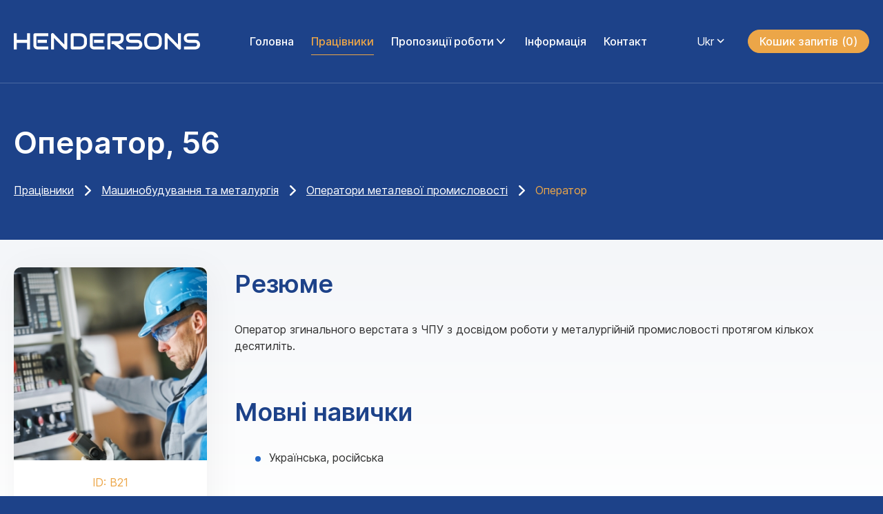

--- FILE ---
content_type: text/html; charset=UTF-8
request_url: https://www.hendersons.ee/uk/pracivniki/operatory-cnc-221/
body_size: 17738
content:
<!DOCTYPE html>
<html lang="ukr" id="html" prefix="og: https://ogp.me/ns#" class="no-js">
<head>
	<meta charset="utf-8">
	<meta http-equiv="X-UA-Compatible" content="IE=edge">
    <meta name="viewport" content="width=device-width, initial-scale=1.0, maximum-scale=1.0, user-scalable=no"/>
    <meta name="format-detection" content="telephone=no">
    <link rel="preload" href="https://www.hendersons.ee/wp-content/themes/hendersons23/theme/fonts/Inter-Thin.woff2" as="font" type="font/woff2" crossorigin>
    <link rel="preload" href="https://www.hendersons.ee/wp-content/themes/hendersons23/theme/fonts/Inter-ExtraLight.woff2" as="font" type="font/woff2" crossorigin>
    <link rel="preload" href="https://www.hendersons.ee/wp-content/themes/hendersons23/theme/fonts/Inter-Light.woff2" as="font" type="font/woff2" crossorigin>
    <link rel="preload" href="https://www.hendersons.ee/wp-content/themes/hendersons23/theme/fonts/Inter-SemiBold.woff2" as="font" type="font/woff2" crossorigin>
    <link rel="preload" href="https://www.hendersons.ee/wp-content/themes/hendersons23/theme/fonts/Inter-Bold.woff2" as="font" type="font/woff2" crossorigin>
    <link rel="preload" href="https://www.hendersons.ee/wp-content/themes/hendersons23/theme/fonts/Inter-ExtraBold.woff2" as="font" type="font/woff2" crossorigin>
    <link rel="preload" href="https://www.hendersons.ee/wp-content/themes/hendersons23/theme/fonts/Inter-Black.woff2" as="font" type="font/woff2" crossorigin>
    <link rel="preload" href="https://www.hendersons.ee/wp-content/themes/hendersons23/theme/fonts/remixicon.woff2" as="font" type="font/woff2" crossorigin>
	<link rel="alternate" hreflang="est" href="https://www.hendersons.ee/ootel-toolised/cnc-operaator-b21/" />
<link rel="alternate" hreflang="ukr" href="https://www.hendersons.ee/uk/pracivniki/operatory-cnc-221/" />
<link rel="alternate" hreflang="x-default" href="https://www.hendersons.ee/ootel-toolised/cnc-operaator-b21/" />

<!-- Search Engine Optimization by Rank Math - https://rankmath.com/ -->
<title>Оператор - Hendersons</title>
<meta name="robots" content="follow, index, max-snippet:-1, max-video-preview:-1, max-image-preview:large"/>
<link rel="canonical" href="https://www.hendersons.ee/uk/pracivniki/operatory-cnc-221/" />
<meta property="og:locale" content="en_US" />
<meta property="og:type" content="article" />
<meta property="og:title" content="Оператор - Hendersons" />
<meta property="og:url" content="https://www.hendersons.ee/uk/pracivniki/operatory-cnc-221/" />
<meta property="og:site_name" content="Hendersons.ee" />
<meta property="og:updated_time" content="2024-10-24T08:00:59+00:00" />
<meta property="og:image" content="https://www.hendersons.ee/wp-content/uploads/2023/03/OPERAATOR-1-scaled-1400x933.jpg" />
<meta property="og:image:secure_url" content="https://www.hendersons.ee/wp-content/uploads/2023/03/OPERAATOR-1-scaled-1400x933.jpg" />
<meta property="og:image:width" content="1170" />
<meta property="og:image:height" content="780" />
<meta property="og:image:alt" content="Оператор" />
<meta property="og:image:type" content="image/jpeg" />
<meta name="twitter:card" content="summary_large_image" />
<meta name="twitter:title" content="Оператор - Hendersons" />
<meta name="twitter:image" content="https://www.hendersons.ee/wp-content/uploads/2023/03/OPERAATOR-1-scaled-1400x933.jpg" />
<!-- /Rank Math WordPress SEO plugin -->

<script type='application/javascript'  id='pys-version-script'>console.log('PixelYourSite Free version 11.1.4.1');</script>
<link rel='dns-prefetch' href='//www.googletagmanager.com' />
<link rel="alternate" title="oEmbed (JSON)" type="application/json+oembed" href="https://www.hendersons.ee/uk/wp-json/oembed/1.0/embed?url=https%3A%2F%2Fwww.hendersons.ee%2Fuk%2Fpracivniki%2Foperatory-cnc-221%2F" />
<link rel="alternate" title="oEmbed (XML)" type="text/xml+oembed" href="https://www.hendersons.ee/uk/wp-json/oembed/1.0/embed?url=https%3A%2F%2Fwww.hendersons.ee%2Fuk%2Fpracivniki%2Foperatory-cnc-221%2F&#038;format=xml" />
<style id='wp-img-auto-sizes-contain-inline-css' type='text/css'>
img:is([sizes=auto i],[sizes^="auto," i]){contain-intrinsic-size:3000px 1500px}
/*# sourceURL=wp-img-auto-sizes-contain-inline-css */
</style>
<link rel='stylesheet' id='wp-block-library-css' href='https://www.hendersons.ee/wp-includes/css/dist/block-library/style.min.css?ver=6.9' type='text/css' media='all' />
<style id='global-styles-inline-css' type='text/css'>
:root{--wp--preset--aspect-ratio--square: 1;--wp--preset--aspect-ratio--4-3: 4/3;--wp--preset--aspect-ratio--3-4: 3/4;--wp--preset--aspect-ratio--3-2: 3/2;--wp--preset--aspect-ratio--2-3: 2/3;--wp--preset--aspect-ratio--16-9: 16/9;--wp--preset--aspect-ratio--9-16: 9/16;--wp--preset--color--black: #000000;--wp--preset--color--cyan-bluish-gray: #abb8c3;--wp--preset--color--white: #ffffff;--wp--preset--color--pale-pink: #f78da7;--wp--preset--color--vivid-red: #cf2e2e;--wp--preset--color--luminous-vivid-orange: #ff6900;--wp--preset--color--luminous-vivid-amber: #fcb900;--wp--preset--color--light-green-cyan: #7bdcb5;--wp--preset--color--vivid-green-cyan: #00d084;--wp--preset--color--pale-cyan-blue: #8ed1fc;--wp--preset--color--vivid-cyan-blue: #0693e3;--wp--preset--color--vivid-purple: #9b51e0;--wp--preset--color--primary: var(--ama-primary-color);--wp--preset--color--secondary: var(--ama-secondary-color);--wp--preset--color--lighter-blue: var(--ama-lighter-blue-color);--wp--preset--color--light-blue: var(--ama-light-blue-color);--wp--preset--gradient--vivid-cyan-blue-to-vivid-purple: linear-gradient(135deg,rgb(6,147,227) 0%,rgb(155,81,224) 100%);--wp--preset--gradient--light-green-cyan-to-vivid-green-cyan: linear-gradient(135deg,rgb(122,220,180) 0%,rgb(0,208,130) 100%);--wp--preset--gradient--luminous-vivid-amber-to-luminous-vivid-orange: linear-gradient(135deg,rgb(252,185,0) 0%,rgb(255,105,0) 100%);--wp--preset--gradient--luminous-vivid-orange-to-vivid-red: linear-gradient(135deg,rgb(255,105,0) 0%,rgb(207,46,46) 100%);--wp--preset--gradient--very-light-gray-to-cyan-bluish-gray: linear-gradient(135deg,rgb(238,238,238) 0%,rgb(169,184,195) 100%);--wp--preset--gradient--cool-to-warm-spectrum: linear-gradient(135deg,rgb(74,234,220) 0%,rgb(151,120,209) 20%,rgb(207,42,186) 40%,rgb(238,44,130) 60%,rgb(251,105,98) 80%,rgb(254,248,76) 100%);--wp--preset--gradient--blush-light-purple: linear-gradient(135deg,rgb(255,206,236) 0%,rgb(152,150,240) 100%);--wp--preset--gradient--blush-bordeaux: linear-gradient(135deg,rgb(254,205,165) 0%,rgb(254,45,45) 50%,rgb(107,0,62) 100%);--wp--preset--gradient--luminous-dusk: linear-gradient(135deg,rgb(255,203,112) 0%,rgb(199,81,192) 50%,rgb(65,88,208) 100%);--wp--preset--gradient--pale-ocean: linear-gradient(135deg,rgb(255,245,203) 0%,rgb(182,227,212) 50%,rgb(51,167,181) 100%);--wp--preset--gradient--electric-grass: linear-gradient(135deg,rgb(202,248,128) 0%,rgb(113,206,126) 100%);--wp--preset--gradient--midnight: linear-gradient(135deg,rgb(2,3,129) 0%,rgb(40,116,252) 100%);--wp--preset--font-size--small: var(--ama-sm-font-size);--wp--preset--font-size--medium: var(--ama-md-font-size);--wp--preset--font-size--large: var(--ama-lg-font-size);--wp--preset--font-size--x-large: 42px;--wp--preset--font-size--semi-large: var(--ama-semi-lg-font-size);--wp--preset--font-size--huge: var(--ama-xl-font-size);--wp--preset--font-size--semi-giant: var(--ama-semi-xxl-font-size);--wp--preset--font-size--giant: var(--ama-xxl-font-size);--wp--preset--spacing--20: 0.44rem;--wp--preset--spacing--30: 0.67rem;--wp--preset--spacing--40: 1rem;--wp--preset--spacing--50: 1.5rem;--wp--preset--spacing--60: 2.25rem;--wp--preset--spacing--70: 3.38rem;--wp--preset--spacing--80: 5.06rem;--wp--preset--shadow--natural: 6px 6px 9px rgba(0, 0, 0, 0.2);--wp--preset--shadow--deep: 12px 12px 50px rgba(0, 0, 0, 0.4);--wp--preset--shadow--sharp: 6px 6px 0px rgba(0, 0, 0, 0.2);--wp--preset--shadow--outlined: 6px 6px 0px -3px rgb(255, 255, 255), 6px 6px rgb(0, 0, 0);--wp--preset--shadow--crisp: 6px 6px 0px rgb(0, 0, 0);}:root { --wp--style--global--content-size: var(--ama-container);--wp--style--global--wide-size: var(--ama-container-xl); }:where(body) { margin: 0; }.wp-site-blocks > .alignleft { float: left; margin-right: 2em; }.wp-site-blocks > .alignright { float: right; margin-left: 2em; }.wp-site-blocks > .aligncenter { justify-content: center; margin-left: auto; margin-right: auto; }:where(.wp-site-blocks) > * { margin-block-start: 24px; margin-block-end: 0; }:where(.wp-site-blocks) > :first-child { margin-block-start: 0; }:where(.wp-site-blocks) > :last-child { margin-block-end: 0; }:root { --wp--style--block-gap: 24px; }:root :where(.is-layout-flow) > :first-child{margin-block-start: 0;}:root :where(.is-layout-flow) > :last-child{margin-block-end: 0;}:root :where(.is-layout-flow) > *{margin-block-start: 24px;margin-block-end: 0;}:root :where(.is-layout-constrained) > :first-child{margin-block-start: 0;}:root :where(.is-layout-constrained) > :last-child{margin-block-end: 0;}:root :where(.is-layout-constrained) > *{margin-block-start: 24px;margin-block-end: 0;}:root :where(.is-layout-flex){gap: 24px;}:root :where(.is-layout-grid){gap: 24px;}.is-layout-flow > .alignleft{float: left;margin-inline-start: 0;margin-inline-end: 2em;}.is-layout-flow > .alignright{float: right;margin-inline-start: 2em;margin-inline-end: 0;}.is-layout-flow > .aligncenter{margin-left: auto !important;margin-right: auto !important;}.is-layout-constrained > .alignleft{float: left;margin-inline-start: 0;margin-inline-end: 2em;}.is-layout-constrained > .alignright{float: right;margin-inline-start: 2em;margin-inline-end: 0;}.is-layout-constrained > .aligncenter{margin-left: auto !important;margin-right: auto !important;}.is-layout-constrained > :where(:not(.alignleft):not(.alignright):not(.alignfull)){max-width: var(--wp--style--global--content-size);margin-left: auto !important;margin-right: auto !important;}.is-layout-constrained > .alignwide{max-width: var(--wp--style--global--wide-size);}body .is-layout-flex{display: flex;}.is-layout-flex{flex-wrap: wrap;align-items: center;}.is-layout-flex > :is(*, div){margin: 0;}body .is-layout-grid{display: grid;}.is-layout-grid > :is(*, div){margin: 0;}body{font-family: var(--ama-body-font-family);font-size: var(--ama-body-font-size);font-weight: var(--ama-body-font-weight);line-height: var(--ama-body-line-height);padding-top: 0px;padding-right: 0px;padding-bottom: 0px;padding-left: 0px;}a:where(:not(.wp-element-button)){color: var(--ama-primary-color);text-decoration: underline;}h1{font-size: var(--ama-h1-font-size);line-height: var(--ama-h1-line-height);}h2{font-size: var(--ama-h2-font-size);line-height: var(--ama-h2-line-height);}h3{font-size: var(--ama-h3-font-size);line-height: var(--ama-h3-line-height);}h4{font-size: var(--ama-h4-font-size);line-height: var(--ama-h4-line-height);}h5{font-size: var(--ama-h5-font-size);line-height: var(--ama-h5-line-height);}h6{font-size: var(--ama-h6-font-size);line-height: var(--ama-h6-line-height);}:root :where(.wp-element-button, .wp-block-button__link){background-color: #32373c;border-width: 0;color: #fff;font-family: inherit;font-size: inherit;font-style: inherit;font-weight: inherit;letter-spacing: inherit;line-height: inherit;padding-top: calc(0.667em + 2px);padding-right: calc(1.333em + 2px);padding-bottom: calc(0.667em + 2px);padding-left: calc(1.333em + 2px);text-decoration: none;text-transform: inherit;}.has-black-color{color: var(--wp--preset--color--black) !important;}.has-cyan-bluish-gray-color{color: var(--wp--preset--color--cyan-bluish-gray) !important;}.has-white-color{color: var(--wp--preset--color--white) !important;}.has-pale-pink-color{color: var(--wp--preset--color--pale-pink) !important;}.has-vivid-red-color{color: var(--wp--preset--color--vivid-red) !important;}.has-luminous-vivid-orange-color{color: var(--wp--preset--color--luminous-vivid-orange) !important;}.has-luminous-vivid-amber-color{color: var(--wp--preset--color--luminous-vivid-amber) !important;}.has-light-green-cyan-color{color: var(--wp--preset--color--light-green-cyan) !important;}.has-vivid-green-cyan-color{color: var(--wp--preset--color--vivid-green-cyan) !important;}.has-pale-cyan-blue-color{color: var(--wp--preset--color--pale-cyan-blue) !important;}.has-vivid-cyan-blue-color{color: var(--wp--preset--color--vivid-cyan-blue) !important;}.has-vivid-purple-color{color: var(--wp--preset--color--vivid-purple) !important;}.has-primary-color{color: var(--wp--preset--color--primary) !important;}.has-secondary-color{color: var(--wp--preset--color--secondary) !important;}.has-lighter-blue-color{color: var(--wp--preset--color--lighter-blue) !important;}.has-light-blue-color{color: var(--wp--preset--color--light-blue) !important;}.has-black-background-color{background-color: var(--wp--preset--color--black) !important;}.has-cyan-bluish-gray-background-color{background-color: var(--wp--preset--color--cyan-bluish-gray) !important;}.has-white-background-color{background-color: var(--wp--preset--color--white) !important;}.has-pale-pink-background-color{background-color: var(--wp--preset--color--pale-pink) !important;}.has-vivid-red-background-color{background-color: var(--wp--preset--color--vivid-red) !important;}.has-luminous-vivid-orange-background-color{background-color: var(--wp--preset--color--luminous-vivid-orange) !important;}.has-luminous-vivid-amber-background-color{background-color: var(--wp--preset--color--luminous-vivid-amber) !important;}.has-light-green-cyan-background-color{background-color: var(--wp--preset--color--light-green-cyan) !important;}.has-vivid-green-cyan-background-color{background-color: var(--wp--preset--color--vivid-green-cyan) !important;}.has-pale-cyan-blue-background-color{background-color: var(--wp--preset--color--pale-cyan-blue) !important;}.has-vivid-cyan-blue-background-color{background-color: var(--wp--preset--color--vivid-cyan-blue) !important;}.has-vivid-purple-background-color{background-color: var(--wp--preset--color--vivid-purple) !important;}.has-primary-background-color{background-color: var(--wp--preset--color--primary) !important;}.has-secondary-background-color{background-color: var(--wp--preset--color--secondary) !important;}.has-lighter-blue-background-color{background-color: var(--wp--preset--color--lighter-blue) !important;}.has-light-blue-background-color{background-color: var(--wp--preset--color--light-blue) !important;}.has-black-border-color{border-color: var(--wp--preset--color--black) !important;}.has-cyan-bluish-gray-border-color{border-color: var(--wp--preset--color--cyan-bluish-gray) !important;}.has-white-border-color{border-color: var(--wp--preset--color--white) !important;}.has-pale-pink-border-color{border-color: var(--wp--preset--color--pale-pink) !important;}.has-vivid-red-border-color{border-color: var(--wp--preset--color--vivid-red) !important;}.has-luminous-vivid-orange-border-color{border-color: var(--wp--preset--color--luminous-vivid-orange) !important;}.has-luminous-vivid-amber-border-color{border-color: var(--wp--preset--color--luminous-vivid-amber) !important;}.has-light-green-cyan-border-color{border-color: var(--wp--preset--color--light-green-cyan) !important;}.has-vivid-green-cyan-border-color{border-color: var(--wp--preset--color--vivid-green-cyan) !important;}.has-pale-cyan-blue-border-color{border-color: var(--wp--preset--color--pale-cyan-blue) !important;}.has-vivid-cyan-blue-border-color{border-color: var(--wp--preset--color--vivid-cyan-blue) !important;}.has-vivid-purple-border-color{border-color: var(--wp--preset--color--vivid-purple) !important;}.has-primary-border-color{border-color: var(--wp--preset--color--primary) !important;}.has-secondary-border-color{border-color: var(--wp--preset--color--secondary) !important;}.has-lighter-blue-border-color{border-color: var(--wp--preset--color--lighter-blue) !important;}.has-light-blue-border-color{border-color: var(--wp--preset--color--light-blue) !important;}.has-vivid-cyan-blue-to-vivid-purple-gradient-background{background: var(--wp--preset--gradient--vivid-cyan-blue-to-vivid-purple) !important;}.has-light-green-cyan-to-vivid-green-cyan-gradient-background{background: var(--wp--preset--gradient--light-green-cyan-to-vivid-green-cyan) !important;}.has-luminous-vivid-amber-to-luminous-vivid-orange-gradient-background{background: var(--wp--preset--gradient--luminous-vivid-amber-to-luminous-vivid-orange) !important;}.has-luminous-vivid-orange-to-vivid-red-gradient-background{background: var(--wp--preset--gradient--luminous-vivid-orange-to-vivid-red) !important;}.has-very-light-gray-to-cyan-bluish-gray-gradient-background{background: var(--wp--preset--gradient--very-light-gray-to-cyan-bluish-gray) !important;}.has-cool-to-warm-spectrum-gradient-background{background: var(--wp--preset--gradient--cool-to-warm-spectrum) !important;}.has-blush-light-purple-gradient-background{background: var(--wp--preset--gradient--blush-light-purple) !important;}.has-blush-bordeaux-gradient-background{background: var(--wp--preset--gradient--blush-bordeaux) !important;}.has-luminous-dusk-gradient-background{background: var(--wp--preset--gradient--luminous-dusk) !important;}.has-pale-ocean-gradient-background{background: var(--wp--preset--gradient--pale-ocean) !important;}.has-electric-grass-gradient-background{background: var(--wp--preset--gradient--electric-grass) !important;}.has-midnight-gradient-background{background: var(--wp--preset--gradient--midnight) !important;}.has-small-font-size{font-size: var(--wp--preset--font-size--small) !important;}.has-medium-font-size{font-size: var(--wp--preset--font-size--medium) !important;}.has-large-font-size{font-size: var(--wp--preset--font-size--large) !important;}.has-x-large-font-size{font-size: var(--wp--preset--font-size--x-large) !important;}.has-semi-large-font-size{font-size: var(--wp--preset--font-size--semi-large) !important;}.has-huge-font-size{font-size: var(--wp--preset--font-size--huge) !important;}.has-semi-giant-font-size{font-size: var(--wp--preset--font-size--semi-giant) !important;}.has-giant-font-size{font-size: var(--wp--preset--font-size--giant) !important;}
/*# sourceURL=global-styles-inline-css */
</style>

<link rel='stylesheet' id='pb-accordion-blocks-style-css' href='https://www.hendersons.ee/wp-content/plugins/accordion-blocks/build/index.css?ver=1.5.0' type='text/css' media='all' />
<link rel='stylesheet' id='contact-form-7-css' href='https://www.hendersons.ee/wp-content/plugins/contact-form-7/includes/css/styles.css?ver=6.1.4' type='text/css' media='all' />
<link rel='stylesheet' id='cf7msm_styles-css' href='https://www.hendersons.ee/wp-content/plugins/contact-form-7-multi-step-module/resources/cf7msm.css?ver=4.5' type='text/css' media='all' />
<link rel='stylesheet' id='cf7cf-style-css' href='https://www.hendersons.ee/wp-content/plugins/cf7-conditional-fields/style.css?ver=2.6.7' type='text/css' media='all' />
<link rel='stylesheet' id='variables-css' href='https://www.hendersons.ee/wp-content/themes/hendersons23/theme/css/variables.css?ver=1726726491' type='text/css' media='all' />
<link rel='stylesheet' id='bootstrap-css' href='https://www.hendersons.ee/wp-content/themes/hendersons23/theme/css/bootstrap.css' type='text/css' media='all' />
<link rel='stylesheet' id='splide-css' href='https://www.hendersons.ee/wp-content/themes/hendersons23/theme/js/splide/splide-core.min.css' type='text/css' media='all' />
<link rel='stylesheet' id='select2-css' href='https://www.hendersons.ee/wp-content/themes/hendersons23/theme/css/select2.min.css' type='text/css' media='all' />
<link rel='stylesheet' id='fileUpload-css' href='https://www.hendersons.ee/wp-content/themes/hendersons23/theme/js/dragndrop/fileUpload.css' type='text/css' media='all' />
<link rel='stylesheet' id='ama-css' href='https://www.hendersons.ee/wp-content/themes/hendersons23/theme/css/theme.css?ver=1764926886' type='text/css' media='all' />
<link rel='stylesheet' id='ari-fancybox-css' href='https://www.hendersons.ee/wp-content/plugins/ari-fancy-lightbox/assets/fancybox/jquery.fancybox.min.css?ver=1.8.20' type='text/css' media='all' />
<script type="text/javascript" id="wpml-cookie-js-extra">
/* <![CDATA[ */
var wpml_cookies = {"wp-wpml_current_language":{"value":"uk","expires":1,"path":"/"}};
var wpml_cookies = {"wp-wpml_current_language":{"value":"uk","expires":1,"path":"/"}};
//# sourceURL=wpml-cookie-js-extra
/* ]]> */
</script>
<script type="text/javascript" src="https://www.hendersons.ee/wp-content/plugins/sitepress-multilingual-cms/res/js/cookies/language-cookie.js?ver=486900" id="wpml-cookie-js" defer="defer" data-wp-strategy="defer"></script>
<script type="text/javascript" id="jquery-core-js-extra">
/* <![CDATA[ */
var pysFacebookRest = {"restApiUrl":"https://www.hendersons.ee/uk/wp-json/pys-facebook/v1/event","debug":""};
//# sourceURL=jquery-core-js-extra
/* ]]> */
</script>
<script type="text/javascript" src="https://www.hendersons.ee/wp-includes/js/jquery/jquery.min.js?ver=3.7.1" id="jquery-core-js"></script>
<script type="text/javascript" src="https://www.hendersons.ee/wp-includes/js/jquery/jquery-migrate.min.js?ver=3.4.1" id="jquery-migrate-js"></script>
<script type="text/javascript" src="https://www.hendersons.ee/wp-content/plugins/sitepress-multilingual-cms/templates/language-switchers/legacy-dropdown-click/script.min.js?ver=1" id="wpml-legacy-dropdown-click-0-js"></script>
<script type="text/javascript" src="https://www.hendersons.ee/wp-content/plugins/pixelyoursite/dist/scripts/jquery.bind-first-0.2.3.min.js?ver=0.2.3" id="jquery-bind-first-js"></script>
<script type="text/javascript" src="https://www.hendersons.ee/wp-content/plugins/pixelyoursite/dist/scripts/js.cookie-2.1.3.min.js?ver=2.1.3" id="js-cookie-pys-js"></script>
<script type="text/javascript" src="https://www.hendersons.ee/wp-content/plugins/pixelyoursite/dist/scripts/tld.min.js?ver=2.3.1" id="js-tld-js"></script>
<script type="text/javascript" id="pys-js-extra">
/* <![CDATA[ */
var pysOptions = {"staticEvents":{"facebook":{"init_event":[{"delay":0,"type":"static","ajaxFire":false,"name":"PageView","pixelIds":["3477838089153825"],"eventID":"f5dfa476-5957-4a5a-845b-2604b420b64b","params":{"page_title":"\u041e\u043f\u0435\u0440\u0430\u0442\u043e\u0440","post_type":"pending-workers","post_id":5538,"plugin":"PixelYourSite","user_role":"guest","event_url":"www.hendersons.ee/uk/pracivniki/operatory-cnc-221/"},"e_id":"init_event","ids":[],"hasTimeWindow":false,"timeWindow":0,"woo_order":"","edd_order":""}]}},"dynamicEvents":{"automatic_event_form":{"facebook":{"delay":0,"type":"dyn","name":"Form","pixelIds":["3477838089153825"],"eventID":"b7e4d60c-0a77-49d1-9414-25ec627fd9c0","params":{"page_title":"\u041e\u043f\u0435\u0440\u0430\u0442\u043e\u0440","post_type":"pending-workers","post_id":5538,"plugin":"PixelYourSite","user_role":"guest","event_url":"www.hendersons.ee/uk/pracivniki/operatory-cnc-221/"},"e_id":"automatic_event_form","ids":[],"hasTimeWindow":false,"timeWindow":0,"woo_order":"","edd_order":""}},"automatic_event_download":{"facebook":{"delay":0,"type":"dyn","name":"Download","extensions":["","doc","exe","js","pdf","ppt","tgz","zip","xls"],"pixelIds":["3477838089153825"],"eventID":"56c2ae02-0395-420e-9df6-99f5b69ffebc","params":{"page_title":"\u041e\u043f\u0435\u0440\u0430\u0442\u043e\u0440","post_type":"pending-workers","post_id":5538,"plugin":"PixelYourSite","user_role":"guest","event_url":"www.hendersons.ee/uk/pracivniki/operatory-cnc-221/"},"e_id":"automatic_event_download","ids":[],"hasTimeWindow":false,"timeWindow":0,"woo_order":"","edd_order":""}},"automatic_event_comment":{"facebook":{"delay":0,"type":"dyn","name":"Comment","pixelIds":["3477838089153825"],"eventID":"7dde9fcd-dc23-43f6-b908-72c8c2633ff4","params":{"page_title":"\u041e\u043f\u0435\u0440\u0430\u0442\u043e\u0440","post_type":"pending-workers","post_id":5538,"plugin":"PixelYourSite","user_role":"guest","event_url":"www.hendersons.ee/uk/pracivniki/operatory-cnc-221/"},"e_id":"automatic_event_comment","ids":[],"hasTimeWindow":false,"timeWindow":0,"woo_order":"","edd_order":""}},"automatic_event_scroll":{"facebook":{"delay":0,"type":"dyn","name":"PageScroll","scroll_percent":30,"pixelIds":["3477838089153825"],"eventID":"67993167-a3d2-4789-abf6-d53fca94563e","params":{"page_title":"\u041e\u043f\u0435\u0440\u0430\u0442\u043e\u0440","post_type":"pending-workers","post_id":5538,"plugin":"PixelYourSite","user_role":"guest","event_url":"www.hendersons.ee/uk/pracivniki/operatory-cnc-221/"},"e_id":"automatic_event_scroll","ids":[],"hasTimeWindow":false,"timeWindow":0,"woo_order":"","edd_order":""}},"automatic_event_time_on_page":{"facebook":{"delay":0,"type":"dyn","name":"TimeOnPage","time_on_page":30,"pixelIds":["3477838089153825"],"eventID":"5d7400ab-d838-4e31-b29e-f3cb2e7bbc54","params":{"page_title":"\u041e\u043f\u0435\u0440\u0430\u0442\u043e\u0440","post_type":"pending-workers","post_id":5538,"plugin":"PixelYourSite","user_role":"guest","event_url":"www.hendersons.ee/uk/pracivniki/operatory-cnc-221/"},"e_id":"automatic_event_time_on_page","ids":[],"hasTimeWindow":false,"timeWindow":0,"woo_order":"","edd_order":""}}},"triggerEvents":[],"triggerEventTypes":[],"facebook":{"pixelIds":["3477838089153825"],"advancedMatching":[],"advancedMatchingEnabled":true,"removeMetadata":false,"wooVariableAsSimple":false,"serverApiEnabled":true,"wooCRSendFromServer":false,"send_external_id":null,"enabled_medical":false,"do_not_track_medical_param":["event_url","post_title","page_title","landing_page","content_name","categories","category_name","tags"],"meta_ldu":false},"debug":"","siteUrl":"https://www.hendersons.ee","ajaxUrl":"https://www.hendersons.ee/wp-admin/admin-ajax.php","ajax_event":"5387019dc7","enable_remove_download_url_param":"1","cookie_duration":"7","last_visit_duration":"60","enable_success_send_form":"","ajaxForServerEvent":"1","ajaxForServerStaticEvent":"1","useSendBeacon":"1","send_external_id":"1","external_id_expire":"180","track_cookie_for_subdomains":"1","google_consent_mode":"1","gdpr":{"ajax_enabled":false,"all_disabled_by_api":false,"facebook_disabled_by_api":false,"analytics_disabled_by_api":false,"google_ads_disabled_by_api":false,"pinterest_disabled_by_api":false,"bing_disabled_by_api":false,"reddit_disabled_by_api":false,"externalID_disabled_by_api":false,"facebook_prior_consent_enabled":true,"analytics_prior_consent_enabled":true,"google_ads_prior_consent_enabled":null,"pinterest_prior_consent_enabled":true,"bing_prior_consent_enabled":true,"cookiebot_integration_enabled":false,"cookiebot_facebook_consent_category":"marketing","cookiebot_analytics_consent_category":"statistics","cookiebot_tiktok_consent_category":"marketing","cookiebot_google_ads_consent_category":"marketing","cookiebot_pinterest_consent_category":"marketing","cookiebot_bing_consent_category":"marketing","consent_magic_integration_enabled":false,"real_cookie_banner_integration_enabled":false,"cookie_notice_integration_enabled":false,"cookie_law_info_integration_enabled":false,"analytics_storage":{"enabled":true,"value":"granted","filter":false},"ad_storage":{"enabled":true,"value":"granted","filter":false},"ad_user_data":{"enabled":true,"value":"granted","filter":false},"ad_personalization":{"enabled":true,"value":"granted","filter":false}},"cookie":{"disabled_all_cookie":false,"disabled_start_session_cookie":false,"disabled_advanced_form_data_cookie":false,"disabled_landing_page_cookie":false,"disabled_first_visit_cookie":false,"disabled_trafficsource_cookie":false,"disabled_utmTerms_cookie":false,"disabled_utmId_cookie":false},"tracking_analytics":{"TrafficSource":"direct","TrafficLanding":"undefined","TrafficUtms":[],"TrafficUtmsId":[]},"GATags":{"ga_datalayer_type":"default","ga_datalayer_name":"dataLayerPYS"},"woo":{"enabled":false},"edd":{"enabled":false},"cache_bypass":"1768839736"};
//# sourceURL=pys-js-extra
/* ]]> */
</script>
<script type="text/javascript" src="https://www.hendersons.ee/wp-content/plugins/pixelyoursite/dist/scripts/public.js?ver=11.1.4.1" id="pys-js"></script>

<!-- Google tag (gtag.js) snippet added by Site Kit -->
<!-- Google Analytics snippet added by Site Kit -->
<script type="text/javascript" src="https://www.googletagmanager.com/gtag/js?id=G-LVZMX5EPSX" id="google_gtagjs-js" async></script>
<script type="text/javascript" id="google_gtagjs-js-after">
/* <![CDATA[ */
window.dataLayer = window.dataLayer || [];function gtag(){dataLayer.push(arguments);}
gtag("set","linker",{"domains":["www.hendersons.ee"]});
gtag("js", new Date());
gtag("set", "developer_id.dZTNiMT", true);
gtag("config", "G-LVZMX5EPSX");
//# sourceURL=google_gtagjs-js-after
/* ]]> */
</script>
<script type="text/javascript" id="ari-fancybox-js-extra">
/* <![CDATA[ */
var ARI_FANCYBOX = {"lightbox":{"animationEffect":"fade","loop":true,"toolbar":true,"buttons":["close"],"backFocus":false,"trapFocus":false,"video":{"autoStart":false},"thumbs":{"hideOnClose":false},"touch":{"vertical":true,"momentum":true},"preventCaptionOverlap":false,"hideScrollbar":false,"lang":"custom","i18n":{"custom":{"PREV":"Previous","NEXT":"Next","PLAY_START":"Start slideshow (P)","PLAY_STOP":"Stop slideshow (P)","FULL_SCREEN":"Full screen (F)","THUMBS":"Thumbnails (G)","ZOOM":"Zoom","CLOSE":"Close (Esc)","ERROR":"The requested content cannot be loaded. \u003Cbr/\u003E Please try again later."}}},"convert":{"wp_gallery":{"convert_attachment_links":true},"images":{"convert":true,"post_grouping":true}},"mobile":{},"slideshow":{},"deeplinking":{"enabled":false},"integration":{},"share":{"enabled":false,"buttons":{"facebook":{"enabled":false},"twitter":{"enabled":false},"gplus":{"enabled":false},"pinterest":{"enabled":false},"linkedin":{"enabled":false},"vk":{"enabled":false},"email":{"enabled":false},"download":{"enabled":false}},"ignoreTypes":["iframe","inline","pdf","image","youtube","vimeo","metacafe","dailymotion","vine","instagram","google_maps"]},"comments":{"showOnStart":false,"supportedTypes":null},"protect":{},"extra":{},"viewers":{"pdfjs":{"url":"https://www.hendersons.ee/wp-content/plugins/ari-fancy-lightbox/assets/pdfjs/web/viewer.html"}},"messages":{"share_facebook_title":"Share on Facebook","share_twitter_title":"Share on Twitter","share_gplus_title":"Share on Google+","share_pinterest_title":"Share on Pinterest","share_linkedin_title":"Share on LinkedIn","share_vk_title":"Share on VK","share_email_title":"Send by e-mail","download_title":"Download","comments":"Comments"}};
//# sourceURL=ari-fancybox-js-extra
/* ]]> */
</script>
<script src="https://www.hendersons.ee/wp-content/plugins/ari-fancy-lightbox/assets/fancybox/jquery.fancybox.min.js?ver=1.8.20" defer="defer" type="text/javascript"></script>
<link rel="https://api.w.org/" href="https://www.hendersons.ee/uk/wp-json/" /><script async defer data-domain='hendersons.ee' src='https://plausible.io/js/plausible.js'></script><meta name="generator" content="Site Kit by Google 1.170.0" /><meta name="facebook-domain-verification" content="uhd6sabr3h4wz19y05vwvjh08gm3f9" /><style type="text/css">BODY .fancybox-container{z-index:200000}BODY .fancybox-is-open .fancybox-bg{opacity:0.87}BODY .fancybox-bg {background-color:#0f0f11}BODY .fancybox-thumbs {background-color:#ffffff}</style><link rel="icon" href="https://www.hendersons.ee/wp-content/uploads/2023/05/cropped-hendersons-favicon-50x50.png" sizes="32x32" />
<link rel="icon" href="https://www.hendersons.ee/wp-content/uploads/2023/05/cropped-hendersons-favicon-320x320.png" sizes="192x192" />
<link rel="apple-touch-icon" href="https://www.hendersons.ee/wp-content/uploads/2023/05/cropped-hendersons-favicon-320x320.png" />
<meta name="msapplication-TileImage" content="https://www.hendersons.ee/wp-content/uploads/2023/05/cropped-hendersons-favicon-320x320.png" />

<!-- Google Tag Manager -->
<script>(function(w,d,s,l,i){w[l]=w[l]||[];w[l].push({'gtm.start':
new Date().getTime(),event:'gtm.js'});var f=d.getElementsByTagName(s)[0],
j=d.createElement(s),dl=l!='dataLayer'?'&l='+l:'';j.async=true;j.src=
'https://www.googletagmanager.com/gtm.js?id='+i+dl;f.parentNode.insertBefore(j,f);
})(window,document,'script','dataLayer','GTM-KP63SNR9');</script>
<!-- End Google Tag Manager -->
</head>
<body class=""><!-- Google Tag Manager (noscript) --><noscript><iframe src='https://www.googletagmanager.com/ns.html?id=GTM-KP63SNR9'height='0' width='0' style='display:none;visibility:hidden'></iframe></noscript><!-- End Google Tag Manager (noscript) --><!-- Google Tag Manager (noscript) -->
<noscript><iframe src="https://www.googletagmanager.com/ns.html?id=GTM-KP63SNR9"
height="0" width="0" style="display:none;visibility:hidden"></iframe></noscript>
<!-- End Google Tag Manager (noscript) -->
<div id="wrapper">
<header id="header" class="fixed-top w-100">
    <div class="row row-main align-items-center justify-content-xl-between">
        <div class="col-auto col-logo">
            <a href="https://www.hendersons.ee/uk/"><svg xmlns="http://www.w3.org/2000/svg" width="270" height="24" viewBox="0 0 270 24"><path d="M6.592-12.142H21.61v-9.541h4.277V1.666H21.61V-7.876H6.592V1.666H2.316V-21.683H6.592ZM50.279-7.876h-13.5v-4.266h13.5ZM52.2,1.666H36.775a6.923,6.923,0,0,1-1.941-.309A5.728,5.728,0,0,1,32.885.339a5.719,5.719,0,0,1-1.5-1.84,5.864,5.864,0,0,1-.6-2.776V-19.55a2.118,2.118,0,0,1,.164-.83,2.163,2.163,0,0,1,.452-.684,2.03,2.03,0,0,1,.683-.456,2.221,2.221,0,0,1,.855-.163H52.2v4.233H35.065V-4.277a1.709,1.709,0,0,0,.444,1.27,1.772,1.772,0,0,0,1.3.44H52.2ZM79.9-.142A2.071,2.071,0,0,1,79.73.7a2.179,2.179,0,0,1-.461.676,2.093,2.093,0,0,1-.683.448,2.178,2.178,0,0,1-.839.163,2.323,2.323,0,0,1-.8-.147,1.868,1.868,0,0,1-.715-.472L60.609-14.779V1.666H56.332V-19.876a2.012,2.012,0,0,1,.37-1.18,2.288,2.288,0,0,1,.946-.79,2.191,2.191,0,0,1,1.25-.122,2.039,2.039,0,0,1,1.1.594L75.626-5.238V-21.683H79.9ZM108.408-8.1a10.078,10.078,0,0,1-.748,3.924A9.307,9.307,0,0,1,105.6-1.094,9.469,9.469,0,0,1,102.47.933a10.375,10.375,0,0,1-3.931.733H86.992a2.221,2.221,0,0,1-.855-.163,2.093,2.093,0,0,1-.683-.448A2.069,2.069,0,0,1,85,.379a2.16,2.16,0,0,1-.164-.847V-19.55a2.118,2.118,0,0,1,.164-.83,2.164,2.164,0,0,1,.452-.684,2.03,2.03,0,0,1,.683-.456,2.221,2.221,0,0,1,.855-.163H98.539a10.375,10.375,0,0,1,3.931.733,9.469,9.469,0,0,1,3.125,2.027,9.286,9.286,0,0,1,2.064,3.094,10.1,10.1,0,0,1,.748,3.916Zm-4.277-3.81a6.139,6.139,0,0,0-.4-2.263,4.943,4.943,0,0,0-1.143-1.75,5.165,5.165,0,0,0-1.768-1.123,6.249,6.249,0,0,0-2.278-.4H89.114V-2.568h9.425a6.249,6.249,0,0,0,2.278-.4,5.165,5.165,0,0,0,1.768-1.123,4.958,4.958,0,0,0,1.143-1.742,6.121,6.121,0,0,0,.4-2.271Zm27.864,4.038h-13.5v-4.266h13.5Zm1.924,9.541H118.491a6.923,6.923,0,0,1-1.941-.309A5.728,5.728,0,0,1,114.6.339a5.719,5.719,0,0,1-1.5-1.84,5.864,5.864,0,0,1-.6-2.776V-19.55a2.118,2.118,0,0,1,.164-.83,2.164,2.164,0,0,1,.452-.684,2.03,2.03,0,0,1,.683-.456,2.221,2.221,0,0,1,.855-.163h19.261v4.233H116.78V-4.277a1.709,1.709,0,0,0,.444,1.27,1.772,1.772,0,0,0,1.3.44h15.4Zm27.7-15.5a8.546,8.546,0,0,1-.362,2.589,7.248,7.248,0,0,1-.979,2.011,6.859,6.859,0,0,1-1.423,1.49,8.59,8.59,0,0,1-1.686,1.018,8.174,8.174,0,0,1-1.776.578,8.625,8.625,0,0,1-1.686.179l8.931,7.636h-6.612l-8.915-7.636h-3.076V-10.2h9.672a4.991,4.991,0,0,0,1.472-.334,3.661,3.661,0,0,0,1.151-.725,3.1,3.1,0,0,0,.748-1.1,3.866,3.866,0,0,0,.263-1.474v-2.67a1.294,1.294,0,0,0-.09-.545.656.656,0,0,0-.23-.277.672.672,0,0,0-.3-.106,2.792,2.792,0,0,0-.288-.016H142.324V1.666h-4.277V-19.55a2.118,2.118,0,0,1,.165-.83,2.163,2.163,0,0,1,.452-.684,2.03,2.03,0,0,1,.683-.456,2.221,2.221,0,0,1,.855-.163h16.235a5.2,5.2,0,0,1,2.418.513,4.91,4.91,0,0,1,1.6,1.286,4.977,4.977,0,0,1,.888,1.669,5.8,5.8,0,0,1,.271,1.677Zm26.959,8.63a7.376,7.376,0,0,1-.321,2.255,6.706,6.706,0,0,1-.847,1.767,5.62,5.62,0,0,1-1.234,1.3A7.581,7.581,0,0,1,184.712,1a7.387,7.387,0,0,1-1.538.5,7.231,7.231,0,0,1-1.472.163H165.2V-2.568h16.5a2.521,2.521,0,0,0,1.916-.716,2.67,2.67,0,0,0,.683-1.921,3.073,3.073,0,0,0-.181-1.075,2.472,2.472,0,0,0-.518-.847,2.284,2.284,0,0,0-.822-.554,2.86,2.86,0,0,0-1.077-.2h-9.836a7.694,7.694,0,0,1-2.237-.366,6.733,6.733,0,0,1-2.229-1.18,6.454,6.454,0,0,1-1.711-2.133,6.95,6.95,0,0,1-.683-3.224A6.9,6.9,0,0,1,165.689-18a6.567,6.567,0,0,1,1.711-2.133,6.657,6.657,0,0,1,2.229-1.189,7.694,7.694,0,0,1,2.237-.366h14.557v4.233H171.866a2.469,2.469,0,0,0-1.9.733,2.728,2.728,0,0,0-.683,1.938,2.664,2.664,0,0,0,.683,1.929,2.515,2.515,0,0,0,1.9.708h9.869a7.625,7.625,0,0,1,1.464.187,7.38,7.38,0,0,1,1.538.529,7.433,7.433,0,0,1,1.456.9,6.122,6.122,0,0,1,1.225,1.311,6.4,6.4,0,0,1,.847,1.758A7.476,7.476,0,0,1,188.577-5.206Zm28.308-2.573a10.176,10.176,0,0,1-.74,3.924A9.293,9.293,0,0,1,214.089-.76a9.32,9.32,0,0,1-3.117,2.027,10.415,10.415,0,0,1-3.923.725h-5.79a10.478,10.478,0,0,1-3.931-.725A9.3,9.3,0,0,1,194.2-.76a9.4,9.4,0,0,1-2.064-3.094,10.077,10.077,0,0,1-.748-3.924v-4.461a10.1,10.1,0,0,1,.748-3.916,9.287,9.287,0,0,1,2.064-3.094,9.469,9.469,0,0,1,3.125-2.027,10.375,10.375,0,0,1,3.931-.733h5.79a10.313,10.313,0,0,1,3.923.733,9.489,9.489,0,0,1,3.117,2.027,9.184,9.184,0,0,1,2.056,3.094,10.193,10.193,0,0,1,.74,3.916Zm-4.277-4.461a6.121,6.121,0,0,0-.4-2.271,5.016,5.016,0,0,0-1.135-1.742,5.078,5.078,0,0,0-1.76-1.123,6.2,6.2,0,0,0-2.262-.4h-5.79a6.249,6.249,0,0,0-2.278.4,5.165,5.165,0,0,0-1.768,1.123,4.959,4.959,0,0,0-1.143,1.742,6.121,6.121,0,0,0-.4,2.271v4.461a6.121,6.121,0,0,0,.4,2.271,4.959,4.959,0,0,0,1.143,1.742,5.165,5.165,0,0,0,1.768,1.123,6.249,6.249,0,0,0,2.278.4h5.757a6.25,6.25,0,0,0,2.278-.4,5.165,5.165,0,0,0,1.768-1.123,4.958,4.958,0,0,0,1.143-1.742,6.121,6.121,0,0,0,.4-2.271Zm32.074,12.1A2.071,2.071,0,0,1,244.51.7a2.179,2.179,0,0,1-.461.676,2.092,2.092,0,0,1-.683.448,2.178,2.178,0,0,1-.839.163,2.323,2.323,0,0,1-.8-.147,1.868,1.868,0,0,1-.716-.472L225.389-14.779V1.666h-4.277V-19.876a2.012,2.012,0,0,1,.37-1.18,2.288,2.288,0,0,1,.946-.79,2.191,2.191,0,0,1,1.25-.122,2.039,2.039,0,0,1,1.1.594L240.406-5.238V-21.683h4.277Zm27.633-5.064A7.377,7.377,0,0,1,272-2.95a6.705,6.705,0,0,1-.847,1.767,5.62,5.62,0,0,1-1.234,1.3A7.581,7.581,0,0,1,268.451,1a7.387,7.387,0,0,1-1.538.5,7.23,7.23,0,0,1-1.472.163h-16.5V-2.568h16.5a2.521,2.521,0,0,0,1.916-.716,2.67,2.67,0,0,0,.683-1.921,3.072,3.072,0,0,0-.181-1.075,2.472,2.472,0,0,0-.518-.847,2.283,2.283,0,0,0-.822-.554,2.86,2.86,0,0,0-1.077-.2H255.6a7.694,7.694,0,0,1-2.237-.366,6.733,6.733,0,0,1-2.229-1.18,6.453,6.453,0,0,1-1.711-2.133,6.95,6.95,0,0,1-.683-3.224A6.9,6.9,0,0,1,249.428-18a6.566,6.566,0,0,1,1.711-2.133,6.657,6.657,0,0,1,2.229-1.189,7.694,7.694,0,0,1,2.237-.366h14.557v4.233H255.6a2.469,2.469,0,0,0-1.9.733,2.728,2.728,0,0,0-.683,1.938,2.664,2.664,0,0,0,.683,1.929,2.515,2.515,0,0,0,1.9.708h9.869a7.624,7.624,0,0,1,1.464.187,7.378,7.378,0,0,1,1.538.529,7.432,7.432,0,0,1,1.456.9,6.124,6.124,0,0,1,1.225,1.311A6.4,6.4,0,0,1,272-7.452,7.476,7.476,0,0,1,272.316-5.206Z" transform="translate(-2.316 22.009)" fill="currentColor"/></svg></a>
        </div>
        <div class="col-auto col-xl col-nav d-flex flex-wrap justify-content-center">
            <div class="offcanvas-xl offcanvas-start text-bg-primary" tabindex="-1" id="headerOffcanvas" aria-labelledby="headerOffcanvasLabel"><div class="offcanvas-header"><p class="offcanvas-title" id="headerOffcanvasLabel">Menu</p><button type="button" class="btn-close" data-bs-dismiss="offcanvas" data-bs-target="#headerOffcanvas" aria-label="Close"></button></div><div class="offcanvas-body"><nav id="primary-menu" class="menu-peamenuu-container"><ul id="menu-peamenuu" class="ama-nav-menu"><li><a href="https://www.hendersons.ee/uk/" data-ps2id-api="true">Головна</a></li>
<li class="current-menu-item"><a href="https://www.hendersons.ee/uk/pracivniki/" aria-current="page" data-ps2id-api="true">Працівники</a></li>
<li class="menu-item-has-children has-submenu"><a href="https://www.hendersons.ee/uk/propozicii-roboti/" data-ps2id-api="true">Пропозиції роботи</a><span class="sub-menu-toggle"><svg xmlns="http://www.w3.org/2000/svg" width="12" height="8" viewBox="0 0 12 8"><path d="M5.25,7.25A.725.725,0,0,1,4.7,6.98L-.521.826a1.044,1.044,0,0,1,0-1.305.7.7,0,0,1,1.107,0l4.664,5.5L9.914-.48a.7.7,0,0,1,1.107,0,1.044,1.044,0,0,1,0,1.305L5.8,6.98A.725.725,0,0,1,5.25,7.25Z" transform="translate(0.75 0.75)" fill="currentColor"/></svg></span>
<ul class="sub-menu">
	<li><a href="https://www.hendersons.ee/uk/dodayte-svoje-rezjume-do-nashoi-bazi-danih/" data-ps2id-api="true">Додайте своє резюме до нашої бази даних</a></li>
</ul>
</li>
<li><a href="https://www.hendersons.ee/uk/info/" data-ps2id-api="true">Інформація</a></li>
<li><a href="https://www.hendersons.ee/uk/kontakt/" data-ps2id-api="true">Контакт</a></li>
</ul></nav></div></div>        </div>

        <div class="col col-xl-auto col-actions d-flex flex-wrap align-items-center justify-content-end">
            
<div class="wpml-ls-statics-shortcode_actions wpml-ls wpml-ls-legacy-dropdown-click js-wpml-ls-legacy-dropdown-click">
	<ul role="menu">

		<li class="wpml-ls-slot-shortcode_actions wpml-ls-item wpml-ls-item-uk wpml-ls-current-language wpml-ls-last-item wpml-ls-item-legacy-dropdown-click" role="none">

			<a href="#" class="js-wpml-ls-item-toggle wpml-ls-item-toggle" role="menuitem" title="Switch to Ukr">
                <span class="wpml-ls-native" role="menuitem">Ukr</span></a>

			<ul class="js-wpml-ls-sub-menu wpml-ls-sub-menu" role="menu">
				
					<li class="wpml-ls-slot-shortcode_actions wpml-ls-item wpml-ls-item-et wpml-ls-first-item" role="none">
						<a href="https://www.hendersons.ee/ootel-toolised/cnc-operaator-b21/" class="wpml-ls-link" role="menuitem" aria-label="Switch to Est" title="Switch to Est">
                            <span class="wpml-ls-native" lang="et">Est</span></a>
					</li>

							</ul>

		</li>

	</ul>
</div>
<div class="wp-block-button"><button type="button" class="wp-block-button__link ama_show_cart has-secondary-background-color"><svg xmlns="http://www.w3.org/2000/svg" width="24" height="24" viewBox="0 0 24 24"><path d="M24 3l-.743 2h-1.929l-3.474 12h-13.239l-4.615-11h16.812l-.564 2h-13.24l2.937 7h10.428l3.432-12h4.195zm-15.5 15c-.828 0-1.5.672-1.5 1.5 0 .829.672 1.5 1.5 1.5s1.5-.671 1.5-1.5c0-.828-.672-1.5-1.5-1.5zm6.9-7-1.9 7c-.828 0-1.5.671-1.5 1.5s.672 1.5 1.5 1.5 1.5-.671 1.5-1.5c0-.828-.672-1.5-1.5-1.5z" fill="currentColor"/></svg><span>Кошик запитів</span> (<span class="ama_cart_total">0</span>)</button></div><button id="menu-toggle" class="d-xl-none" type="button" data-bs-toggle="offcanvas" data-bs-target="#headerOffcanvas" aria-controls="headerOffcanvas"><span></span></button>        </div>
    </div>
</header>
<main class="gutenberg-elements" role="main"><div class="entry-header has-primary-background-color alignmax"><div class="container"><h1>Оператор, 56</h1><p class="ama-breadcrumbs"><!-- Breadcrumb NavXT 7.4.1 -->
<span property="itemListElement" typeof="ListItem"><a property="item" typeof="WebPage" title="Go to Працівники." href="https://www.hendersons.ee/uk/pracivniki/" class="archive post-pending-workers-archive" ><span property="name">Працівники</span></a><meta property="position" content="1"></span><span class="breadcrumb-seperator"></span><span property="itemListElement" typeof="ListItem"><a property="item" typeof="WebPage" title="Go to the Машинобудування та металургія Category archives." href="https://www.hendersons.ee/uk/worker-category/mashinobuduvanna-ta-metalurhia/" class="taxonomy worker-category" ><span property="name">Машинобудування та металургія</span></a><meta property="position" content="2"></span><span class="breadcrumb-seperator"></span><span property="itemListElement" typeof="ListItem"><a property="item" typeof="WebPage" title="Go to the Оператори металевої промисловості Category archives." href="https://www.hendersons.ee/uk/worker-category/operatory-metalevoi-promyslovosti/" class="taxonomy worker-category" ><span property="name">Оператори металевої промисловості</span></a><meta property="position" content="3"></span><span class="breadcrumb-seperator"></span><span property="itemListElement" typeof="ListItem"><span property="name" class="post post-pending-workers current-item">Оператор</span><meta property="url" content="https://www.hendersons.ee/uk/pracivniki/operatory-cnc-221/"><meta property="position" content="4"></span></p></div></div><div class="ama-block block-bgcolor is-style-light-white-gradient alignmax"><div class="acf-innerblocks-container"><div class="ama-block block-single-pending-worker"><div class="row row-grid"><div class="col-12 col-xl-3"><div class="ama-card__item"><div class="item-thumb"><img width="320" height="320" src="https://www.hendersons.ee/wp-content/uploads/2023/03/OPERAATOR-1-scaled-320x320.jpg" class="attachment-img-320x320 size-img-320x320 wp-post-image" alt="" decoding="async" fetchpriority="high" srcset="https://www.hendersons.ee/wp-content/uploads/2023/03/OPERAATOR-1-scaled-320x320.jpg 320w, https://www.hendersons.ee/wp-content/uploads/2023/03/OPERAATOR-1-scaled-170x170.jpg 170w, https://www.hendersons.ee/wp-content/uploads/2023/03/OPERAATOR-1-scaled-50x50.jpg 50w" sizes="(max-width: 320px) 100vw, 320px" /></div><div class="item-content"><p class="worker-id text-center">ID: B21</p><p class="has-semi-large-font-size text-center">Чоловіча, 18.02.1969</p><div class="wp-block-button text-center"><button type="button" data-ama_product_id="5538" class="wp-block-button__link has-secondary-background-color">Додати до запиту</button></div></div></div></div><div class="col-12 col-xl"><div class="worker-info__block"><h2 class="wp-el has-primary-color has-huge-font-size">Резюме</h2><div class="classic-editor"><p>Оператор згинального верстата з ЧПУ з досвідом роботи у металургійній промисловості протягом кількох десятиліть.</p>
</div></div><div class="worker-info__block"><h2 class="wp-el has-primary-color has-huge-font-size">Мовні навички</h2><div class="info__block--rows"><div class="info__block-row"><ul class="wp-el wp-block-list"><li class="list-date">Українська, російська</li></ul></div></div></div><div class="worker-info__block"><h2 class="wp-el has-primary-color has-huge-font-size">Досвід роботи</h2><div class="info__block--rows"><div class="info__block-row"><ul class="list-unstyled is-style-fw-bold d-flex flex-wrap"><li class="list-date">01.2012 - </li><li>Оператор згинального верстата з ЧПУ</li><li>Комфорт Дом Сервис</li><li>Промисловість / Виробництво</li></ul><div class="classic-editor">Деталізовані завдання, досягнення:Виробництво металевих деталей, комбінованих столів, мийок, підносів, полиць. Самостійне читання креслень та внесення виправлень за потреби. Робота з металами завтовшки від 0,8 мм до 3 мм. Довжина до 2,5 метра.</div></div><div class="info__block-row"><ul class="list-unstyled is-style-fw-bold d-flex flex-wrap"><li class="list-date">02.2008 - 09.2010</li><li>Оператор згинального верстата з ЧПУ</li><li>УТОС-3 </li><li>Промисловість / Виробництво</li></ul><div class="classic-editor">Деталізовані завдання, досягнення:Виробництво гвинтів та заклепок - Регулювання верстатів (механіка) - Накочування різьблення 3мм - 4мм</div></div><div class="info__block-row"><ul class="list-unstyled is-style-fw-bold d-flex flex-wrap"><li class="list-date">02.2000 - 02. 2009</li><li>Оператор згинального верстата з ЧПУ</li><li>АРСЕНАЛ, ПГ</li><li>Промисловість / Виробництво</li></ul><div class="classic-editor">Деталізовані завдання, досягнення:Регулювання гвинтів, заклепок, різьбонакатних верстатів. Виробництво гвинтів та заклепок; розміри від 1,6 мм до 6 мм</div></div></div></div><div class="worker-info__block"><h2 class="wp-el has-primary-color has-huge-font-size">Освіта</h2><div class="info__block--rows"><div class="info__block-row"><ul class="wp-el wp-block-list"><li class="list-date">СПТУ-4: СПТУ-4</li></ul></div></div></div><div class="worker-info__block"><h2 class="wp-el has-primary-color has-huge-font-size">Додати до запиту?</h2><div class="wp-block-button is-bigger"><button type="button" data-ama_product_id="5538" class="wp-block-button__link has-secondary-background-color">Додати до запиту</button></div></div></div></div></div><h2 class="wp-el has-primary-color">Дивіться також інших працівників цієї категорії</h2><div class="ama-block block-pending-workers is-style-slider"><div class="splide" data-splide={"perPage":4,"gap":"var(--ama-gutter-double-x)","rewind":true,"breakpoints":{"640":{"perPage":1},"799":{"perPage":2},"1199":{"perPage":3}},"pagination":false}><div class="splide__track"><ul class="splide__list"><li class="splide__slide"><div id="post-6867" class="ama-card__item"><a href="https://www.hendersons.ee/uk/pracivniki/operator-d14/" class="item-thumb"><img width="320" height="320" src="https://www.hendersons.ee/wp-content/uploads/2023/03/OPERAATOR-2-scaled-320x320.jpg" class="attachment-img-320x320 size-img-320x320 wp-post-image" alt="" decoding="async" srcset="https://www.hendersons.ee/wp-content/uploads/2023/03/OPERAATOR-2-scaled-320x320.jpg 320w, https://www.hendersons.ee/wp-content/uploads/2023/03/OPERAATOR-2-scaled-170x170.jpg 170w, https://www.hendersons.ee/wp-content/uploads/2023/03/OPERAATOR-2-scaled-50x50.jpg 50w" sizes="(max-width: 320px) 100vw, 320px" /></a><div class="item-content"><p class="has-semi-large-font-size fw-semibold title"><a href="https://www.hendersons.ee/uk/pracivniki/operator-d14/">Оператор, 46</a></p><em class="worker-id">ID: D14</em><p>Досвід роботи в металевій промисловості з листозгинальними видами верстатів - AMADA та TRUMPF, володіє знаннями з налаштування даних верстатів, читання креслень для виготовлення продукції та виробів.</p><div class="wp-block-button"><a href="https://www.hendersons.ee/uk/pracivniki/operator-d14/" class="wp-block-button__link">Дивитись</a></div><div class="wp-block-button"><button type="button" data-ama_product_id="6867" class="wp-block-button__link has-secondary-background-color">Додати до запиту</button></div></div></div></li><li class="splide__slide"><div id="post-6650" class="ama-card__item"><a href="https://www.hendersons.ee/uk/pracivniki/operator-d4/" class="item-thumb"><img width="320" height="320" src="https://www.hendersons.ee/wp-content/uploads/2023/03/OPERAATOR-1-scaled-320x320.jpg" class="attachment-img-320x320 size-img-320x320 wp-post-image" alt="" decoding="async" srcset="https://www.hendersons.ee/wp-content/uploads/2023/03/OPERAATOR-1-scaled-320x320.jpg 320w, https://www.hendersons.ee/wp-content/uploads/2023/03/OPERAATOR-1-scaled-170x170.jpg 170w, https://www.hendersons.ee/wp-content/uploads/2023/03/OPERAATOR-1-scaled-50x50.jpg 50w" sizes="(max-width: 320px) 100vw, 320px" /></a><div class="item-content"><p class="has-semi-large-font-size fw-semibold title"><a href="https://www.hendersons.ee/uk/pracivniki/operator-d4/">Оператор, 35</a></p><em class="worker-id">ID: D4</em><p>В машинобудівній промисловості досвід роботи на шлифувальному полірувальному станку Garboli. Користування електричними інструментами. Розуміння технічних кресленнь та технічних вимог до деталей.</p><div class="wp-block-button"><a href="https://www.hendersons.ee/uk/pracivniki/operator-d4/" class="wp-block-button__link">Дивитись</a></div><div class="wp-block-button"><button type="button" data-ama_product_id="6650" class="wp-block-button__link has-secondary-background-color">Додати до запиту</button></div></div></div></li><li class="splide__slide"><div id="post-6612" class="ama-card__item"><a href="https://www.hendersons.ee/uk/pracivniki/operator-metalevoi-promislovosti-d3-2/" class="item-thumb"><img width="320" height="320" src="https://www.hendersons.ee/wp-content/uploads/2023/03/masina-ja-metallitoostus-operaatorid-004-320x320.jpg" class="attachment-img-320x320 size-img-320x320 wp-post-image" alt="" decoding="async" srcset="https://www.hendersons.ee/wp-content/uploads/2023/03/masina-ja-metallitoostus-operaatorid-004-320x320.jpg 320w, https://www.hendersons.ee/wp-content/uploads/2023/03/masina-ja-metallitoostus-operaatorid-004-170x170.jpg 170w, https://www.hendersons.ee/wp-content/uploads/2023/03/masina-ja-metallitoostus-operaatorid-004-50x50.jpg 50w" sizes="(max-width: 320px) 100vw, 320px" /></a><div class="item-content"><p class="has-semi-large-font-size fw-semibold title"><a href="https://www.hendersons.ee/uk/pracivniki/operator-metalevoi-promislovosti-d3-2/">Оператор, 38</a></p><em class="worker-id">ID: D3</em><p>В машинобудівній промисловості досвід роботи на шлифувальних машинах, досвід роботи слюсарем. Кваліфікований та швидкий спеціаліст.</p><div class="wp-block-button"><a href="https://www.hendersons.ee/uk/pracivniki/operator-metalevoi-promislovosti-d3-2/" class="wp-block-button__link">Дивитись</a></div><div class="wp-block-button"><button type="button" data-ama_product_id="6612" class="wp-block-button__link has-secondary-background-color">Додати до запиту</button></div></div></div></li><li class="splide__slide"><div id="post-6613" class="ama-card__item"><a href="https://www.hendersons.ee/uk/pracivniki/operator-d5/" class="item-thumb"><img width="320" height="320" src="https://www.hendersons.ee/wp-content/uploads/2023/03/masina-ja-metallitoostus-operaatorid-004-320x320.jpg" class="attachment-img-320x320 size-img-320x320 wp-post-image" alt="" decoding="async" srcset="https://www.hendersons.ee/wp-content/uploads/2023/03/masina-ja-metallitoostus-operaatorid-004-320x320.jpg 320w, https://www.hendersons.ee/wp-content/uploads/2023/03/masina-ja-metallitoostus-operaatorid-004-170x170.jpg 170w, https://www.hendersons.ee/wp-content/uploads/2023/03/masina-ja-metallitoostus-operaatorid-004-50x50.jpg 50w" sizes="(max-width: 320px) 100vw, 320px" /></a><div class="item-content"><p class="has-semi-large-font-size fw-semibold title"><a href="https://www.hendersons.ee/uk/pracivniki/operator-d5/">Оператор, 30</a></p><em class="worker-id">ID: D5</em><p>В машинобудівній промисловості досвід роботи в обробці металевих деталей ручним або механізованим інструментом, а також  регулює, ремонтує станки та механізми.</p><div class="wp-block-button"><a href="https://www.hendersons.ee/uk/pracivniki/operator-d5/" class="wp-block-button__link">Дивитись</a></div><div class="wp-block-button"><button type="button" data-ama_product_id="6613" class="wp-block-button__link has-secondary-background-color">Додати до запиту</button></div></div></div></li><li class="splide__slide"><div id="post-5389" class="ama-card__item"><a href="https://www.hendersons.ee/uk/pracivniki/operatory-cnc-c39/" class="item-thumb"><img width="320" height="320" src="https://www.hendersons.ee/wp-content/uploads/2023/03/masina-ja-metallitoostus-operaatorid-004-320x320.jpg" class="attachment-img-320x320 size-img-320x320 wp-post-image" alt="" decoding="async" srcset="https://www.hendersons.ee/wp-content/uploads/2023/03/masina-ja-metallitoostus-operaatorid-004-320x320.jpg 320w, https://www.hendersons.ee/wp-content/uploads/2023/03/masina-ja-metallitoostus-operaatorid-004-170x170.jpg 170w, https://www.hendersons.ee/wp-content/uploads/2023/03/masina-ja-metallitoostus-operaatorid-004-50x50.jpg 50w" sizes="(max-width: 320px) 100vw, 320px" /></a><div class="item-content"><p class="has-semi-large-font-size fw-semibold title"><a href="https://www.hendersons.ee/uk/pracivniki/operatory-cnc-c39/">Оператор, 37</a></p><em class="worker-id">ID: C39</em><p>Досвід роботи в машинобудівній промисловості, знання принципів роботи та програмування верстатів ЧПУ (Heidenhain, FANUC 0i-TD, HERMEL, MAS, TBI, Mazak)</p><div class="wp-block-button"><a href="https://www.hendersons.ee/uk/pracivniki/operatory-cnc-c39/" class="wp-block-button__link">Дивитись</a></div><div class="wp-block-button"><button type="button" data-ama_product_id="5389" class="wp-block-button__link has-secondary-background-color">Додати до запиту</button></div></div></div></li><li class="splide__slide"><div id="post-5406" class="ama-card__item"><a href="https://www.hendersons.ee/uk/pracivniki/operatory-cnc-a50/" class="item-thumb"><img width="320" height="320" src="https://www.hendersons.ee/wp-content/uploads/2023/03/masina-ja-metallitoostus-operaatorid-004-320x320.jpg" class="attachment-img-320x320 size-img-320x320 wp-post-image" alt="" decoding="async" srcset="https://www.hendersons.ee/wp-content/uploads/2023/03/masina-ja-metallitoostus-operaatorid-004-320x320.jpg 320w, https://www.hendersons.ee/wp-content/uploads/2023/03/masina-ja-metallitoostus-operaatorid-004-170x170.jpg 170w, https://www.hendersons.ee/wp-content/uploads/2023/03/masina-ja-metallitoostus-operaatorid-004-50x50.jpg 50w" sizes="(max-width: 320px) 100vw, 320px" /></a><div class="item-content"><p class="has-semi-large-font-size fw-semibold title"><a href="https://www.hendersons.ee/uk/pracivniki/operatory-cnc-a50/">Оператор, 62</a></p><em class="worker-id">ID: A50</em><p>Досвід роботи у металевій промисловості на виробництві з виготовлення пневматичних циліндрів та компонентів вакуумної системи, робота на фрезерних та токарних верстатах, самостійне написання програм для верстатів.</p><div class="wp-block-button"><a href="https://www.hendersons.ee/uk/pracivniki/operatory-cnc-a50/" class="wp-block-button__link">Дивитись</a></div><div class="wp-block-button"><button type="button" data-ama_product_id="5406" class="wp-block-button__link has-secondary-background-color">Додати до запиту</button></div></div></div></li><li class="splide__slide"><div id="post-5451" class="ama-card__item"><a href="https://www.hendersons.ee/uk/pracivniki/operatory-cnc-a41/" class="item-thumb"><img width="320" height="320" src="https://www.hendersons.ee/wp-content/uploads/2023/03/OPERAATOR-2-scaled-320x320.jpg" class="attachment-img-320x320 size-img-320x320 wp-post-image" alt="" decoding="async" srcset="https://www.hendersons.ee/wp-content/uploads/2023/03/OPERAATOR-2-scaled-320x320.jpg 320w, https://www.hendersons.ee/wp-content/uploads/2023/03/OPERAATOR-2-scaled-170x170.jpg 170w, https://www.hendersons.ee/wp-content/uploads/2023/03/OPERAATOR-2-scaled-50x50.jpg 50w" sizes="(max-width: 320px) 100vw, 320px" /></a><div class="item-content"><p class="has-semi-large-font-size fw-semibold title"><a href="https://www.hendersons.ee/uk/pracivniki/operatory-cnc-a41/">Оператор, 34</a></p><em class="worker-id">ID: A41</em><p>Досвід роботи в металевій промисловості з різними видами верстатів, володіє знаннями з налаштування даних верстатів, читання креслень для виготовлення продукції та виробів, знання можливих засобів усунення браків.</p><div class="wp-block-button"><a href="https://www.hendersons.ee/uk/pracivniki/operatory-cnc-a41/" class="wp-block-button__link">Дивитись</a></div><div class="wp-block-button"><button type="button" data-ama_product_id="5451" class="wp-block-button__link has-secondary-background-color">Додати до запиту</button></div></div></div></li><li class="splide__slide"><div id="post-5477" class="ama-card__item"><a href="https://www.hendersons.ee/uk/pracivniki/operatory-cnc-b22/" class="item-thumb"><img width="320" height="320" src="https://www.hendersons.ee/wp-content/uploads/2023/03/OPERAATOR-2-scaled-320x320.jpg" class="attachment-img-320x320 size-img-320x320 wp-post-image" alt="" decoding="async" srcset="https://www.hendersons.ee/wp-content/uploads/2023/03/OPERAATOR-2-scaled-320x320.jpg 320w, https://www.hendersons.ee/wp-content/uploads/2023/03/OPERAATOR-2-scaled-170x170.jpg 170w, https://www.hendersons.ee/wp-content/uploads/2023/03/OPERAATOR-2-scaled-50x50.jpg 50w" sizes="(max-width: 320px) 100vw, 320px" /></a><div class="item-content"><p class="has-semi-large-font-size fw-semibold title"><a href="https://www.hendersons.ee/uk/pracivniki/operatory-cnc-b22/">Оператор, 61</a></p><em class="worker-id">ID: B22</em><p>Металургійна промисловість. Досвід роботи на верстатах: Haas, Doosan, Fanuc.</p><div class="wp-block-button"><a href="https://www.hendersons.ee/uk/pracivniki/operatory-cnc-b22/" class="wp-block-button__link">Дивитись</a></div><div class="wp-block-button"><button type="button" data-ama_product_id="5477" class="wp-block-button__link has-secondary-background-color">Додати до запиту</button></div></div></div></li><li class="splide__slide"><div id="post-5478" class="ama-card__item"><a href="https://www.hendersons.ee/uk/pracivniki/operatory-cnc-a90/" class="item-thumb"><img width="320" height="320" src="https://www.hendersons.ee/wp-content/uploads/2023/03/OPERAATOR-2-scaled-320x320.jpg" class="attachment-img-320x320 size-img-320x320 wp-post-image" alt="" decoding="async" srcset="https://www.hendersons.ee/wp-content/uploads/2023/03/OPERAATOR-2-scaled-320x320.jpg 320w, https://www.hendersons.ee/wp-content/uploads/2023/03/OPERAATOR-2-scaled-170x170.jpg 170w, https://www.hendersons.ee/wp-content/uploads/2023/03/OPERAATOR-2-scaled-50x50.jpg 50w" sizes="(max-width: 320px) 100vw, 320px" /></a><div class="item-content"><p class="has-semi-large-font-size fw-semibold title"><a href="https://www.hendersons.ee/uk/pracivniki/operatory-cnc-a90/">Оператор, 30</a></p><em class="worker-id">ID: A90</em><p>Металургійна промисловість. Досвід роботи на мануальних верстатах: токарний, фрезерний та плоскошліфувальний.</p><div class="wp-block-button"><a href="https://www.hendersons.ee/uk/pracivniki/operatory-cnc-a90/" class="wp-block-button__link">Дивитись</a></div><div class="wp-block-button"><button type="button" data-ama_product_id="5478" class="wp-block-button__link has-secondary-background-color">Додати до запиту</button></div></div></div></li><li class="splide__slide"><div id="post-5481" class="ama-card__item"><a href="https://www.hendersons.ee/uk/pracivniki/operatorn-cnc-108/" class="item-thumb"><img width="320" height="320" src="https://www.hendersons.ee/wp-content/uploads/2023/03/OPERAATOR-2-scaled-320x320.jpg" class="attachment-img-320x320 size-img-320x320 wp-post-image" alt="" decoding="async" srcset="https://www.hendersons.ee/wp-content/uploads/2023/03/OPERAATOR-2-scaled-320x320.jpg 320w, https://www.hendersons.ee/wp-content/uploads/2023/03/OPERAATOR-2-scaled-170x170.jpg 170w, https://www.hendersons.ee/wp-content/uploads/2023/03/OPERAATOR-2-scaled-50x50.jpg 50w" sizes="(max-width: 320px) 100vw, 320px" /></a><div class="item-content"><p class="has-semi-large-font-size fw-semibold title"><a href="https://www.hendersons.ee/uk/pracivniki/operatorn-cnc-108/">Оператор, 45</a></p><em class="worker-id">ID: A08</em><p>Оператор ЧПУ з 20-річним досвідом роботи у металургійній промисловості. Кваліфікований та швидкий спеціаліст.</p><div class="wp-block-button"><a href="https://www.hendersons.ee/uk/pracivniki/operatorn-cnc-108/" class="wp-block-button__link">Дивитись</a></div><div class="wp-block-button"><button type="button" data-ama_product_id="5481" class="wp-block-button__link has-secondary-background-color">Додати до запиту</button></div></div></div></li><li class="splide__slide"><div id="post-5483" class="ama-card__item"><a href="https://www.hendersons.ee/uk/pracivniki/operatory-cnc-57/" class="item-thumb"><img width="320" height="320" src="https://www.hendersons.ee/wp-content/uploads/2023/03/OPERAATOR-2-scaled-320x320.jpg" class="attachment-img-320x320 size-img-320x320 wp-post-image" alt="" decoding="async" srcset="https://www.hendersons.ee/wp-content/uploads/2023/03/OPERAATOR-2-scaled-320x320.jpg 320w, https://www.hendersons.ee/wp-content/uploads/2023/03/OPERAATOR-2-scaled-170x170.jpg 170w, https://www.hendersons.ee/wp-content/uploads/2023/03/OPERAATOR-2-scaled-50x50.jpg 50w" sizes="(max-width: 320px) 100vw, 320px" /></a><div class="item-content"><p class="has-semi-large-font-size fw-semibold title"><a href="https://www.hendersons.ee/uk/pracivniki/operatory-cnc-57/">Оператор, 44</a></p><em class="worker-id">ID: 57</em><p>Добросовісний оператор ЧПУ з досвідом роботи у металообробній промисловості. Він також навчався у Естонському центрі промислової освіти.</p><div class="wp-block-button"><a href="https://www.hendersons.ee/uk/pracivniki/operatory-cnc-57/" class="wp-block-button__link">Дивитись</a></div><div class="wp-block-button"><button type="button" data-ama_product_id="5483" class="wp-block-button__link has-secondary-background-color">Додати до запиту</button></div></div></div></li><li class="splide__slide"><div id="post-5486" class="ama-card__item"><a href="https://www.hendersons.ee/uk/pracivniki/operatory-cnc-191/" class="item-thumb"><img width="320" height="320" src="https://www.hendersons.ee/wp-content/uploads/2023/03/OPERAATOR-2-scaled-320x320.jpg" class="attachment-img-320x320 size-img-320x320 wp-post-image" alt="" decoding="async" srcset="https://www.hendersons.ee/wp-content/uploads/2023/03/OPERAATOR-2-scaled-320x320.jpg 320w, https://www.hendersons.ee/wp-content/uploads/2023/03/OPERAATOR-2-scaled-170x170.jpg 170w, https://www.hendersons.ee/wp-content/uploads/2023/03/OPERAATOR-2-scaled-50x50.jpg 50w" sizes="(max-width: 320px) 100vw, 320px" /></a><div class="item-content"><p class="has-semi-large-font-size fw-semibold title"><a href="https://www.hendersons.ee/uk/pracivniki/operatory-cnc-191/">Оператор, 36</a></p><em class="worker-id">ID: A91</em><p>Оператор ЧПУ з досвідом роботи у деревообробній промисловості. Він також має досвід роботи оператором ЧПК у металургійній промисловості.</p><div class="wp-block-button"><a href="https://www.hendersons.ee/uk/pracivniki/operatory-cnc-191/" class="wp-block-button__link">Дивитись</a></div><div class="wp-block-button"><button type="button" data-ama_product_id="5486" class="wp-block-button__link has-secondary-background-color">Додати до запиту</button></div></div></div></li><li class="splide__slide"><div id="post-5494" class="ama-card__item"><a href="https://www.hendersons.ee/uk/pracivniki/operatory-cnc-56/" class="item-thumb"><img width="320" height="320" src="https://www.hendersons.ee/wp-content/uploads/2023/03/OPERAATOR-2-scaled-320x320.jpg" class="attachment-img-320x320 size-img-320x320 wp-post-image" alt="" decoding="async" srcset="https://www.hendersons.ee/wp-content/uploads/2023/03/OPERAATOR-2-scaled-320x320.jpg 320w, https://www.hendersons.ee/wp-content/uploads/2023/03/OPERAATOR-2-scaled-170x170.jpg 170w, https://www.hendersons.ee/wp-content/uploads/2023/03/OPERAATOR-2-scaled-50x50.jpg 50w" sizes="(max-width: 320px) 100vw, 320px" /></a><div class="item-content"><p class="has-semi-large-font-size fw-semibold title"><a href="https://www.hendersons.ee/uk/pracivniki/operatory-cnc-56/">Оператор, 47</a></p><em class="worker-id">ID: 56</em><p>Оператор ЧПУ с большим опытом работы в металлообрабатывающей промышленности. Имеет опыт работы с широким спектром машин и программ.</p><div class="wp-block-button"><a href="https://www.hendersons.ee/uk/pracivniki/operatory-cnc-56/" class="wp-block-button__link">Дивитись</a></div><div class="wp-block-button"><button type="button" data-ama_product_id="5494" class="wp-block-button__link has-secondary-background-color">Додати до запиту</button></div></div></div></li><li class="splide__slide"><div id="post-5495" class="ama-card__item"><a href="https://www.hendersons.ee/uk/pracivniki/operatory-cnc-107/" class="item-thumb"><img width="320" height="320" src="https://www.hendersons.ee/wp-content/uploads/2023/03/OPERAATOR-2-scaled-320x320.jpg" class="attachment-img-320x320 size-img-320x320 wp-post-image" alt="" decoding="async" srcset="https://www.hendersons.ee/wp-content/uploads/2023/03/OPERAATOR-2-scaled-320x320.jpg 320w, https://www.hendersons.ee/wp-content/uploads/2023/03/OPERAATOR-2-scaled-170x170.jpg 170w, https://www.hendersons.ee/wp-content/uploads/2023/03/OPERAATOR-2-scaled-50x50.jpg 50w" sizes="(max-width: 320px) 100vw, 320px" /></a><div class="item-content"><p class="has-semi-large-font-size fw-semibold title"><a href="https://www.hendersons.ee/uk/pracivniki/operatory-cnc-107/">Оператор, 47</a></p><em class="worker-id">ID: A07</em><p>Досвідчений оператор ЧПК у металургійній промисловості. Він також має досвід роботи на верстатах з ЧПУ у деревообробній промисловості.</p><div class="wp-block-button"><a href="https://www.hendersons.ee/uk/pracivniki/operatory-cnc-107/" class="wp-block-button__link">Дивитись</a></div><div class="wp-block-button"><button type="button" data-ama_product_id="5495" class="wp-block-button__link has-secondary-background-color">Додати до запиту</button></div></div></div></li><li class="splide__slide"><div id="post-5537" class="ama-card__item"><a href="https://www.hendersons.ee/uk/pracivniki/operatory-cnc-225/" class="item-thumb"><img width="320" height="320" src="https://www.hendersons.ee/wp-content/uploads/2023/03/OPERAATOR-1-scaled-320x320.jpg" class="attachment-img-320x320 size-img-320x320 wp-post-image" alt="" decoding="async" srcset="https://www.hendersons.ee/wp-content/uploads/2023/03/OPERAATOR-1-scaled-320x320.jpg 320w, https://www.hendersons.ee/wp-content/uploads/2023/03/OPERAATOR-1-scaled-170x170.jpg 170w, https://www.hendersons.ee/wp-content/uploads/2023/03/OPERAATOR-1-scaled-50x50.jpg 50w" sizes="(max-width: 320px) 100vw, 320px" /></a><div class="item-content"><p class="has-semi-large-font-size fw-semibold title"><a href="https://www.hendersons.ee/uk/pracivniki/operatory-cnc-225/">Оператор, 45</a></p><em class="worker-id">ID: B25</em><p>Оператор ЧПУ з досвідом роботи у металообробній промисловості. Він також має досвід роботи на різних верстатах для обробки металу та каменю.</p><div class="wp-block-button"><a href="https://www.hendersons.ee/uk/pracivniki/operatory-cnc-225/" class="wp-block-button__link">Дивитись</a></div><div class="wp-block-button"><button type="button" data-ama_product_id="5537" class="wp-block-button__link has-secondary-background-color">Додати до запиту</button></div></div></div></li></ul></div><div class="splide__arrows offset-arrows"><button class="splide__arrow splide__arrow--prev"><svg xmlns="http://www.w3.org/2000/svg" width="20" height="59.999" viewBox="0 0 20 59.999"><path d="M-4584.91,1574.978a1,1,0,0,1-.845-.37l-18.181-29.411a.4.4,0,0,1,0-.437l18.181-29.411a1.122,1.122,0,0,1,1.182-.328c.466.121.693.463.507.765l-18.046,29.192,18.046,29.193c.187.3-.041.644-.507.765A1.347,1.347,0,0,1-4584.91,1574.978Z" transform="translate(4604 -1514.979)" fill="currentColor"/></svg></button><button class="splide__arrow splide__arrow--next"><svg xmlns="http://www.w3.org/2000/svg" width="20" height="60" viewBox="0 0 20 60"><path d="M-4603.091,1574.979a1,1,0,0,0,.845-.37l18.182-29.412a.4.4,0,0,0,0-.437l-18.182-29.411a1.122,1.122,0,0,0-1.182-.328c-.466.121-.693.463-.507.765l18.046,29.193-18.046,29.193c-.187.3.041.644.507.765A1.347,1.347,0,0,0-4603.091,1574.979Z" transform="translate(4604 -1514.979)" fill="currentColor"/></svg></button></div></div></div></div></div></main>
<footer id="footer"><div class="container"><div class="row row-grid"><div class="col-12 col-md-6 col-lg-3"><p class="has-semi-large-font-size has-secondary-color fw-normal col-heading">Для роботодавця</p><div class="classic-editor"><p><a href="mailto:rent@hendersons.ee">rent@hendersons.ee</a><br />
<a href="tel:+372 58 065 665">+372 58 065 665</a></p>
</div></div><div class="col-12 col-md-6 col-lg-3"><p class="has-semi-large-font-size has-secondary-color fw-normal col-heading">Для шукача роботи</p><div class="classic-editor"><p><a href="mailto:info@estwork.ee">info@estwork.ee</a><br />
<a href="tel:+372 58 166 226">+372 58 166 226</a></p>
</div></div><div class="col-12 col-md-6 col-lg-3"><p class="has-semi-large-font-size has-secondary-color fw-normal col-heading">Загальна інформація</p><div class="classic-editor"><p><a href="mailto:info@hendersons.ee">info@hendersons.ee</a><br />
<a href="tel:+372 58 111 581">+372 58 111 581</a></p>
</div></div><div class="col-12 col-md-6 col-lg-3"><p class="has-semi-large-font-size has-secondary-color fw-normal col-heading">Соц.медіа</p><div class="ama-socialmedia"><a href="https://facebook.com/hendersons.toojourent" target="_blank"><svg xmlns="http://www.w3.org/2000/svg" width="11" height="20" viewBox="0 0 11 20"><path d="M31.463,21.389H28.936c-.408,0-.536-.15-.536-.526V17.835c0-.4.153-.526.536-.526h2.527v-2.2a5.474,5.474,0,0,1,.689-2.829,4.217,4.217,0,0,1,2.271-1.852,5.779,5.779,0,0,1,1.965-.325h2.5c.357,0,.51.15.51.5v2.854c0,.35-.153.5-.51.5-.689,0-1.378,0-2.067.025a.913.913,0,0,0-1.046,1.026c-.026.751,0,1.477,0,2.253h2.961c.408,0,.561.15.561.551v3.029c0,.4-.128.526-.561.526H35.776v8.16c0,.426-.128.576-.587.576H32c-.383,0-.536-.15-.536-.526V21.389Z" transform="translate(-28.4 -10.1)" fill="currentColor"/></svg></a><a href="https://www.instagram.com/hendersons.toojourent/" target="_blank"><svg xmlns="http://www.w3.org/2000/svg" width="20" height="20" viewBox="0 0 20 20"><path d="M8265.877-574.06a7.318,7.318,0,0,1-2.426-.465,4.917,4.917,0,0,1-1.771-1.152,4.911,4.911,0,0,1-1.158-1.773,7.4,7.4,0,0,1-.465-2.427c-.045-1.067-.057-1.407-.057-4.122s.012-3.055.063-4.125a7.323,7.323,0,0,1,.465-2.427,4.878,4.878,0,0,1,1.152-1.77,4.885,4.885,0,0,1,1.774-1.155,7.291,7.291,0,0,1,2.426-.465c1.067-.049,1.407-.06,4.125-.06s3.055.01,4.125.062a7.3,7.3,0,0,1,2.427.465,4.96,4.96,0,0,1,1.771,1.153,4.948,4.948,0,0,1,1.158,1.773,7.452,7.452,0,0,1,.464,2.427c.047,1.067.05,1.407.05,4.122s-.011,3.055-.061,4.122a7.281,7.281,0,0,1-.463,2.427,5.116,5.116,0,0,1-2.926,2.925,7.316,7.316,0,0,1-2.429.465c-1.065.047-1.407.06-4.122.06S8266.943-574.013,8265.877-574.06Zm.1-18.066a5.517,5.517,0,0,0-1.859.345,3.121,3.121,0,0,0-1.147.745,3.069,3.069,0,0,0-.751,1.15,5.461,5.461,0,0,0-.343,1.856c-.05,1.051-.059,1.371-.059,4.039s.009,2.985.059,4.042a5.472,5.472,0,0,0,.343,1.853,3.1,3.1,0,0,0,.748,1.15,3.037,3.037,0,0,0,1.147.745,5.477,5.477,0,0,0,1.856.345c1.051.047,1.371.057,4.043.057s2.983-.01,4.039-.057a5.48,5.48,0,0,0,1.854-.345,3.3,3.3,0,0,0,1.9-1.9,5.425,5.425,0,0,0,.347-1.856c.047-1.054.056-1.368.056-4.036s-.009-2.985-.056-4.039a5.425,5.425,0,0,0-.347-1.856,3.1,3.1,0,0,0-.744-1.15,3.108,3.108,0,0,0-1.15-.745,5.483,5.483,0,0,0-1.856-.345c-1.052-.047-1.366-.057-4.04-.057S8267.026-592.173,8265.974-592.126ZM8264.866-584a5.138,5.138,0,0,1,5.14-5.137,5.141,5.141,0,0,1,5.141,5.137,5.141,5.141,0,0,1-5.141,5.137A5.138,5.138,0,0,1,8264.866-584Zm1.8,0a3.335,3.335,0,0,0,3.335,3.333,3.333,3.333,0,0,0,3.333-3.333,3.333,3.333,0,0,0-3.333-3.333A3.335,3.335,0,0,0,8266.671-584Zm7.476-5.339a1.2,1.2,0,0,1,1.2-1.2,1.2,1.2,0,0,1,1.2,1.2,1.2,1.2,0,0,1-1.2,1.2A1.2,1.2,0,0,1,8274.146-589.338Z" transform="translate(-8260.001 594)" fill="currentColor"/></svg></a><a href="https://www.linkedin.com/company/hendersonsou/" target="_blank"><svg xmlns="http://www.w3.org/2000/svg" width="20" height="20" viewBox="0 0 20 20"><path d="M22035.857,22386v-6.5c0-1.547-.033-3.539-2.158-3.539-2.154,0-2.482,1.688-2.482,3.424v6.609h-4.143v-13.348h3.979v1.822h.057a4.351,4.351,0,0,1,3.926-2.156c4.2,0,4.969,2.766,4.969,6.352v7.33H22040v.006Zm-15.525,0v-13.354h4.143V22386Zm-.328-17.6a2.4,2.4,0,1,1,2.4,2.422A2.4,2.4,0,0,1,22020,22368.4Z" transform="translate(-22020.004 -22366)" fill="currentColor"/></svg></a></div></div></div><div class="row row-grid align-items-center justify-content-center justify-content-lg-end"><div class="col-12 col-lg"><ul id="menu-peamenuu-1" class="ama-nav-menu"><li><a href="https://www.hendersons.ee/uk/" data-ps2id-api="true">Головна</a></li>
<li class="current-menu-item"><a href="https://www.hendersons.ee/uk/pracivniki/" aria-current="page" data-ps2id-api="true">Працівники</a></li>
<li><a href="https://www.hendersons.ee/uk/propozicii-roboti/" data-ps2id-api="true">Пропозиції роботи</a></li>
<li><a href="https://www.hendersons.ee/uk/info/" data-ps2id-api="true">Інформація</a></li>
<li><a href="https://www.hendersons.ee/uk/kontakt/" data-ps2id-api="true">Контакт</a></li>
</ul></div></></div></footer><div class="scroll-to-top" className="scroll-to-top"><i class="ri-font ri-arrow-up-s-line scroll-to-top__btn d-flex flex-wrap align-items-center justify-content-center"></i></div><div class="offcanvas offcanvas-end text-bg-primary" tabindex="-1" id="inquiryCart" aria-labelledby="inquiryCartLabel"></div></div><!-- #wrapper -->
<script type="speculationrules">
{"prefetch":[{"source":"document","where":{"and":[{"href_matches":"/uk/*"},{"not":{"href_matches":["/wp-*.php","/wp-admin/*","/wp-content/uploads/*","/wp-content/*","/wp-content/plugins/*","/wp-content/themes/hendersons23/*","/uk/*\\?(.+)"]}},{"not":{"selector_matches":"a[rel~=\"nofollow\"]"}},{"not":{"selector_matches":".no-prefetch, .no-prefetch a"}}]},"eagerness":"conservative"}]}
</script>
<noscript><img height="1" width="1" style="display: none;" src="https://www.facebook.com/tr?id=3477838089153825&ev=PageView&noscript=1&cd%5Bpage_title%5D=%D0%9E%D0%BF%D0%B5%D1%80%D0%B0%D1%82%D0%BE%D1%80&cd%5Bpost_type%5D=pending-workers&cd%5Bpost_id%5D=5538&cd%5Bplugin%5D=PixelYourSite&cd%5Buser_role%5D=guest&cd%5Bevent_url%5D=www.hendersons.ee%2Fuk%2Fpracivniki%2Foperatory-cnc-221%2F" alt=""></noscript>
<script type="text/javascript" src="https://www.hendersons.ee/wp-content/plugins/accordion-blocks/js/accordion-blocks.min.js?ver=1.5.0" id="pb-accordion-blocks-frontend-script-js"></script>
<script type="text/javascript" src="https://www.hendersons.ee/wp-includes/js/dist/hooks.min.js?ver=dd5603f07f9220ed27f1" id="wp-hooks-js"></script>
<script type="text/javascript" src="https://www.hendersons.ee/wp-includes/js/dist/i18n.min.js?ver=c26c3dc7bed366793375" id="wp-i18n-js"></script>
<script type="text/javascript" id="wp-i18n-js-after">
/* <![CDATA[ */
wp.i18n.setLocaleData( { 'text direction\u0004ltr': [ 'ltr' ] } );
//# sourceURL=wp-i18n-js-after
/* ]]> */
</script>
<script type="text/javascript" src="https://www.hendersons.ee/wp-content/plugins/contact-form-7/includes/swv/js/index.js?ver=6.1.4" id="swv-js"></script>
<script type="text/javascript" id="contact-form-7-js-before">
/* <![CDATA[ */
var wpcf7 = {
    "api": {
        "root": "https:\/\/www.hendersons.ee\/uk\/wp-json\/",
        "namespace": "contact-form-7\/v1"
    }
};
//# sourceURL=contact-form-7-js-before
/* ]]> */
</script>
<script type="text/javascript" src="https://www.hendersons.ee/wp-content/plugins/contact-form-7/includes/js/index.js?ver=6.1.4" id="contact-form-7-js"></script>
<script type="text/javascript" id="cf7msm-js-extra">
/* <![CDATA[ */
var cf7msm_posted_data = {"_wpcf7cf_hidden_group_fields":"[]","_wpcf7cf_hidden_groups":"[]","_wpcf7cf_visible_groups":"[]"};
//# sourceURL=cf7msm-js-extra
/* ]]> */
</script>
<script type="text/javascript" src="https://www.hendersons.ee/wp-content/plugins/contact-form-7-multi-step-module/resources/cf7msm.min.js?ver=4.5" id="cf7msm-js"></script>
<script type="text/javascript" id="page-scroll-to-id-plugin-script-js-extra">
/* <![CDATA[ */
var mPS2id_params = {"instances":{"mPS2id_instance_0":{"selector":"a[href*='#']:not([href='#'])","autoSelectorMenuLinks":"true","excludeSelector":"a[href^='#tab-'], a[href^='#tabs-'], a[data-toggle]:not([data-toggle='tooltip']), a[data-slide], a[data-vc-tabs], a[data-vc-accordion], a.screen-reader-text.skip-link","scrollSpeed":800,"autoScrollSpeed":"true","scrollEasing":"easeInOutQuint","scrollingEasing":"easeOutQuint","forceScrollEasing":"false","pageEndSmoothScroll":"true","stopScrollOnUserAction":"true","autoCorrectScroll":"true","autoCorrectScrollExtend":"true","layout":"vertical","offset":"#ps2id-dummy-offset","dummyOffset":"true","highlightSelector":"","clickedClass":"mPS2id-clicked","targetClass":"mPS2id-target","highlightClass":"mPS2id-highlight","forceSingleHighlight":"false","keepHighlightUntilNext":"false","highlightByNextTarget":"false","appendHash":"false","scrollToHash":"true","scrollToHashForAll":"true","scrollToHashDelay":0,"scrollToHashUseElementData":"true","scrollToHashRemoveUrlHash":"false","disablePluginBelow":0,"adminDisplayWidgetsId":"false","adminTinyMCEbuttons":"true","unbindUnrelatedClickEvents":"false","unbindUnrelatedClickEventsSelector":"","normalizeAnchorPointTargets":"false","encodeLinks":"false"}},"total_instances":"1","shortcode_class":"_ps2id"};
//# sourceURL=page-scroll-to-id-plugin-script-js-extra
/* ]]> */
</script>
<script src="https://www.hendersons.ee/wp-content/plugins/page-scroll-to-id/js/page-scroll-to-id.min.js?ver=1.7.9" defer="defer" type="text/javascript"></script>
<script type="text/javascript" id="wpcf7cf-scripts-js-extra">
/* <![CDATA[ */
var wpcf7cf_global_settings = {"ajaxurl":"https://www.hendersons.ee/wp-admin/admin-ajax.php"};
//# sourceURL=wpcf7cf-scripts-js-extra
/* ]]> */
</script>
<script type="text/javascript" src="https://www.hendersons.ee/wp-content/plugins/cf7-conditional-fields/js/scripts.js?ver=2.6.7" id="wpcf7cf-scripts-js"></script>
<script src="https://www.hendersons.ee/wp-content/themes/hendersons23/theme/js/bootstrap.bundle.min.js" defer="defer" type="text/javascript"></script>
<script type="text/javascript" src="https://www.hendersons.ee/wp-content/themes/hendersons23/theme/js/splide/splide.min.js" id="splide.min-js"></script>
<script type="text/javascript" src="https://www.hendersons.ee/wp-content/themes/hendersons23/theme/js/select2.min.js" id="select2.min-js"></script>
<script type="text/javascript" src="https://www.hendersons.ee/wp-content/themes/hendersons23/theme/js/dragndrop/fileUpload.js" id="fileUpload-js"></script>
<script type="text/javascript" id="ama-js-extra">
/* <![CDATA[ */
var phpvariables = {"ajax_url":"https://www.hendersons.ee/wp-admin/admin-ajax.php","text_add_to_cart":"\u0414\u043e\u0434\u0430\u0442\u0438 \u0434\u043e \u0437\u0430\u043f\u0438\u0442\u0443","text_remove_from_cart":"Eemaldage taotlusest","text_no_results_fount":"Tulemusi ei leitud"};
//# sourceURL=ama-js-extra
/* ]]> */
</script>
<script src="https://www.hendersons.ee/wp-content/themes/hendersons23/theme/js/functions.js?ver=1768839736" defer="defer" type="text/javascript"></script>
<div class="ps2id-dummy-offset-wrapper" style="overflow:hidden;height:0;z-index:-1"><div id="ps2id-dummy-offset" style="width:100%"></div></div><div class="special-alert" style="display:none">
	<div class="alert alert-basket alert-dismissible">
	  Співробітник доданий до кошика заявок!	  <a href="#" class="close" data-dismiss="alert" aria-label="close">&times;</a>
	</div>
</div>
</body>
</html>

--- FILE ---
content_type: text/css
request_url: https://www.hendersons.ee/wp-content/themes/hendersons23/theme/css/variables.css?ver=1726726491
body_size: 13555
content:
@font-face{font-family:'Inter';src:local('Inter Thin'),local(Inter-Thin),url(../fonts/Inter-Thin.woff2) format("woff2"),url(../fonts/Inter-Thin.woff) format("woff");font-weight:100;font-style:normal;font-display:swap}@font-face{font-family:'Inter';src:local('Inter Thin Italic'),local(Inter-ThinItalic),url(../fonts/Inter-ThinItalic.woff2) format("woff2"),url(../fonts/Inter-ThinItalic.woff) format("woff");font-weight:100;font-style:italic;font-display:swap}@font-face{font-family:'Inter';src:local('Inter Extra Light'),local(Inter-ExtraLight),url(../fonts/Inter-ExtraLight.woff2) format("woff2"),url(../fonts/Inter-ExtraLight.woff) format("woff");font-weight:200;font-style:normal;font-display:swap}@font-face{font-family:'Inter';src:local('Inter Extra Light Italic'),local(Inter-ExtraLightItalic),url(../fonts/Inter-ExtraLightItalic.woff2) format("woff2"),url(../fonts/Inter-ExtraLightItalic.woff) format("woff");font-weight:200;font-style:italic;font-display:swap}@font-face{font-family:'Inter';src:local('Inter Light'),local(Inter-Light),url(../fonts/Inter-Light.woff2) format("woff2"),url(../fonts/Inter-Light.woff) format("woff");font-weight:300;font-style:normal;font-display:swap}@font-face{font-family:'Inter';src:local('Inter Light Italic'),local(Inter-LightItalic),url(../fonts/Inter-LightItalic.woff2) format("woff2"),url(../fonts/Inter-LightItalic.woff) format("woff");font-weight:300;font-style:italic;font-display:swap}@font-face{font-family:'Inter';src:local('Inter Regular'),local(Inter-Regular),url(../fonts/Inter-Regular.woff2) format("woff2"),url(../fonts/Inter-Regular.woff) format("woff");font-weight:400;font-style:normal;font-display:swap}@font-face{font-family:'Inter';src:local('Inter Italic'),local(Inter-Italic),url(../fonts/Inter-Italic.woff2) format("woff2"),url(../fonts/Inter-Italic.woff) format("woff");font-weight:400;font-style:italic;font-display:swap}@font-face{font-family:'Inter';src:local('Inter Medium'),local(Inter-Medium),url(../fonts/Inter-Medium.woff2) format("woff2"),url(../fonts/Inter-Medium.woff) format("woff");font-weight:500;font-style:normal;font-display:swap}@font-face{font-family:'Inter';src:local('Inter Medium Italic'),local(Inter-MediumItalic),url(../fonts/Inter-MediumItalic.woff2) format("woff2"),url(../fonts/Inter-MediumItalic.woff) format("woff");font-weight:500;font-style:italic;font-display:swap}@font-face{font-family:'Inter';src:local('Inter Semi Bold'),local(Inter-SemiBold),url(../fonts/Inter-SemiBold.woff2) format("woff2"),url(../fonts/Inter-SemiBold.woff) format("woff");font-weight:600;font-style:normal;font-display:swap}@font-face{font-family:'Inter';src:local('Inter Semi Bold Italic'),local(Inter-SemiBoldItalic),url(../fonts/Inter-SemiBoldItalic.woff2) format("woff2"),url(../fonts/Inter-SemiBoldItalic.woff) format("woff");font-weight:600;font-style:italic;font-display:swap}@font-face{font-family:'Inter';src:local('Inter Bold'),local(Inter-Bold),url(../fonts/Inter-Bold.woff2) format("woff2"),url(../fonts/Inter-Bold.woff) format("woff");font-weight:700;font-style:normal;font-display:swap}@font-face{font-family:'Inter';src:local('Inter Bold Italic'),local(Inter-BoldItalic),url(../fonts/Inter-BoldItalic.woff2) format("woff2"),url(../fonts/Inter-BoldItalic.woff) format("woff");font-weight:700;font-style:italic;font-display:swap}@font-face{font-family:'Inter';src:local('Inter Extra Bold'),local(Inter-ExtraBold),url(../fonts/Inter-ExtraBold.woff2) format("woff2"),url(../fonts/Inter-ExtraBold.woff) format("woff");font-weight:800;font-style:normal;font-display:swap}@font-face{font-family:'Inter';src:local('Inter Extra Bold Italic'),local(Inter-ExtraBoldItalic),url(../fonts/Inter-ExtraBoldItalic.woff2) format("woff2"),url(../fonts/Inter-ExtraBoldItalic.woff) format("woff");font-weight:800;font-style:italic;font-display:swap}@font-face{font-family:'Inter';src:local('Inter Black'),local(Inter-Black),url(../fonts/Inter-Black.woff2) format("woff2"),url(../fonts/Inter-Black.woff) format("woff");font-weight:900;font-style:normal;font-display:swap}@font-face{font-family:'Inter';src:local('Inter Black Italic'),local(Inter-BlackItalic),url(../fonts/Inter-BlackItalic.woff2) format("woff2"),url(../fonts/Inter-BlackItalic.woff) format("woff");font-weight:900;font-style:italic;font-display:swap}

:root{
   /* body */
   --ama-font-sans-serif: 'Inter', sans-serif;
   --ama-body-font-family: var(--ama-font-sans-serif);
   --ama-body-font-size: 1rem;
   --ama-body-font-weight: 400;
   --ama-body-line-height: 1.5;
   --ama-body-color: #303030;
   --ama-body-bg: #fff;

   --ama-primary-color: #1D4289;
   --ama-primary-text-color: #fff;

   --ama-secondary-color: #ECA648;
   --ama-secondary-text-color: inherit;
   
   --ama-lighter-blue-color: #2368C7;
   --ama-light-blue-color: #7ACDFF;

   /* typography */
   --ama-heading-color: inherit;

   --ama-h-font-family: inherit;
   --ama-h-font-weight: 600;

   --ama-h1-font-size: 2.75rem;
   --ama-h1-line-height: 1.2272727272727273em;

   --ama-h2-font-size: 1.875rem;
   --ama-h2-line-height: 2.25rem;

   --ama-h3-font-size: 1.5rem;
   --ama-h3-line-height: 1.875rem;

   --ama-h4-font-size: 1.4rem;
   --ama-h4-line-height: 1em;

   --ama-h5-font-size: 1.3rem;
   --ama-h5-line-height: 1em;

   --ama-h6-font-size: 1.25rem;
   --ama-h6-line-height: 1.5em;

   --ama-xxl-font-size: 2.875rem;
   --ama-xxl-line-height: 1.2391304347826086em;

   --ama-semi-xxl-font-size: var(--ama-h1-font-size);
   --ama-semi-xxl-line-height: var(--ama-h1-line-height);

   --ama-xl-font-size: 2.25rem;
   --ama-xl-line-height: 1.3334em;

   --ama-lg-font-size: 1.75rem;
   --ama-lg-line-height: 1.2142857142857142em;

   --ama-semi-lg-font-size: 1.25rem;
   --ama-semi-lg-line-height: 1.2em;

   --ama-md-font-size: 1.125rem;
   --ama-md-line-height: 1.2777777777777777em;

   --ama-sm-font-size: .875rem;
   --ama-sm-line-height: 1.5714285714285714em;

   --ama-post-title-font-size: var(--ama-h1-font-size);
   --ama-post-title-line-height: var(--ama-h1-line-height);

   --ama-query-title-font-size: var(--ama-h1-font-size);
   --ama-query-title-line-height: var(--ama-h1-line-height);

   --ama-site-title-font-size: var(--ama-h1-font-size);
   --ama-site-title-line-height: var(--ama-h1-line-height);

   /* ul style */
   --ama-marker-color: #2368C7;

   /* gutter */
   --ama-gutter-x: 1.25rem;
   --ama-gutter-double-x: calc(var(--ama-gutter-x) * 2);
   --ama-gutter-y: 0;

   --ama-gutter-button-x: .625rem;
   --ama-gutter-column-x: var(--ama-gutter-x);

   /* margins */
   --ama-margin-top-base: 1.25rem;
   --ama-margin-top-heading: 2.5rem;
   --ama-margin-top-li: .625rem;
   
   --ama-margin-top-button: 1.875rem;
   --ama-margin-top-buttons: calc(var(--ama-margin-top-button) - var(--ama-gutter-button-x))!important;
   --ama-margin-top-columns: 3.125rem;

   --ama-margin-top-wpcf7: 2.5rem;
   --ama-margin-top-block: 6.25rem;

   /* offsets */
   --ama-offset-top-first: 2.5rem;
   --ama-offset-bottom-last: 6.25rem;

   /* alerts */   
   --ama-alert-bg: transparent;
   --ama-alert-padding-x: 1rem;
   --ama-alert-padding-y: 1rem;
   --ama-alert-margin-bottom: 1rem;
   --ama-alert-color: inherit;
   --ama-alert-border-color: transparent;
   --ama-alert-border: 1px solid var(--ama-alert-border-color);
   --ama-alert-border-radius: .375rem;
   
   --ama-body-color-rgb: 33, 37, 41;
   --ama-body-bg-rgb: 255, 255, 255;

   --ama-font-monospace: SFMono-Regular, Menlo, Monaco, Consolas, "Liberation Mono", "Courier New", monospace;

   /* borders (modal / accordion etc) */
   --ama-border-width: 1px;
   --ama-border-style: solid;
   --ama-border-color: #dee2e6;
   --ama-border-color-translucent: rgba(0, 0, 0, .175);
   --ama-border-radius: .375rem;
   --ama-border-radius-pill: 50rem;

   /* header */
   --ama-header-height: 7.5rem;
   --ama-header-color: rgba(255, 255, 255, 1);
   --ama-header-bgcolor: rgba(29, 66, 137, 1);

   --ama-header-sticky-box-shadow: 0 .625rem 1.25rem 0 rgba(0, 0, 0, .06);

   /* footer */
   --ama-footer-padding-top: 3.75rem;
   --ama-footer-padding-bottom: 2.5rem;
   --ama-footer-color: var(--ama-primary-text-color);
   --ama-footer-bgcolor: var(--ama-primary-color);

   /* link */
   --ama-link-color: #2368C7;
   --ama-link-hover-color: var(--ama-secondary-color);

   /* code / highlight */
   --ama-code-color: #d63384;
   --ama-highlight-bg: #fff3cd;
   
   /* containers */
   --ama-container: 87.5rem;
   --ama-container-xl: 98.125rem;
   --ama-container-xxl: 107.5rem;

   /* buttons */
   --ama-btn-font-family: inherit;
   --ama-btn-font-size: 1rem;
   --ama-btn-font-weight: 500;
   --ama-btn-line-height: 1.25em;
   --ama-btn-border-width: 1px;
   --ama-btn-border-color: transparent;
   --ama-btn-padding-y: calc(.4375rem - var(--ama-btn-border-width));
   --ama-btn-padding-x: calc(1.0625rem - var(--ama-btn-border-width));
   --ama-btn-border-radius: 1.0625rem;
   --ama-btn-box-shadow: inset 0 1px 0 rgba(255, 255, 255, .15), 0 1px 1px rgba(0, 0, 0, .075);
   --ama-btn-disabled-opacity: .65;
   --ama-btn-focus-box-shadow: 0 0 0 .25rem rgba(var(--ama-btn-focus-shadow-rgb), .5);
   --ama-btn-transform: none;

   --ama-btn-color: #fff;
   --ama-btn-bg: var(--ama-primary-color);
   --ama-btn-border-color: var(--ama-btn-bg);
   
   --ama-btn-disabled-opacity: .5;
   --ama-btn-translateY: -.3125rem;

   /* tooltips */   
   --ama-tooltip-zindex: 1080;
   --ama-tooltip-max-width: 12.5rem;
   --ama-tooltip-padding-x: .5rem;
   --ama-tooltip-padding-y: .25rem;
   --ama-tooltip-margin: ;
   --ama-tooltip-font-size: .75rem;
   --ama-tooltip-color: #fff;
   --ama-tooltip-bg: #000;
   --ama-tooltip-border-radius: .375rem;
   --ama-tooltip-opacity: .9;
   --ama-tooltip-arrow-width: .8rem;
   --ama-tooltip-arrow-height: .4rem;

   /* scroll-to-top */
   --ama-scroll-top-width: 3rem;
   --ama-scroll-top-height: 3rem;
   --ama-scroll-top-border-radius: 50%;
   --ama-scroll-top-color: #fff;
   --ama-scroll-top-bg: var(--ama-primary-color);

   /* splide */
   --ama-splide-width: 3.125rem;
   --ama-splide-height: var(--ama-splide-width);
   --ama-splide-color: #fff;
   --ama-splide-bgcolor: var(--ama-primary-color);
   --ama-splide-border-radius: 50%;
}

#html .arve{margin-bottom: 0}

.is-style-light-gradient{
   background: rgb(252,252,253);
   background: linear-gradient(0deg, rgba(252,252,253,1) 0%, rgba(244,246,249,1) 100%)
}
.is-style-light-white-gradient{
   position: relative;
}
.is-style-light-white-gradient::before{
   content: '';
   display: block;
   width: 100%;
   height: 100%;
   max-height: 25rem;
   position: absolute;
   left: 0;
   top: 0;
   background: rgb(255,255,255);
   background: linear-gradient(0deg, rgba(255,255,255,1) 0%, rgba(244,246,249,1) 100%)
}

/* =============================================================================
   typography
   ========================================================================== */
h1{font-size: var(--ama-h1-font-size); line-height: var(--ama-h1-line-height)}
h2{font-size: var(--ama-h2-font-size); line-height: var(--ama-h2-line-height)}
h3{font-size: var(--ama-h3-font-size); line-height: var(--ama-h3-line-height)}
h4{font-size: var(--ama-h4-font-size); line-height: var(--ama-h4-line-height)}
h5{font-size: var(--ama-h5-font-size); line-height: var(--ama-h5-line-height)}
h6{font-size: var(--ama-h6-font-size); line-height: var(--ama-h6-line-height)}

.has-giant-font-size{font-size: var(--ama-xxl-font-size); line-height: var(--ama-xxl-line-height)}
.has-semi-giant-font-size{font-size: var(--ama-semi-xxl-font-size); line-height: var(--ama-semi-xxl-line-height)}
.has-huge-font-size{font-size: var(--ama-xl-font-size); line-height: var(--ama-xl-line-height)}
.has-large-font-size{font-size: var(--ama-lg-font-size); line-height: var(--ama-lg-line-height)}
.has-semi-large-font-size{font-size: var(--ama-semi-lg-font-size); line-height: var(--ama-semi-lg-line-height)}
.has-medium-font-size{font-size: var(--ama-md-font-size); line-height: var(--ama-md-line-height)}
.has-small-font-size{font-size: var(--ama-sm-font-size); line-height: var(--ama-sm-line-height)}

.fst-italic{font-style: italic !important}
.fst-normal{font-style: normal !important}
.fw-light, .is-style-fw-light{font-weight: 300!important}
.fw-normal, .is-style-fw-normal{font-weight: 400!important}
.fw-medium, .is-style-fw-medium{font-weight: 500!important}
.fw-semibold, .is-style-fw-semibold{font-weight: 600!important}
.fw-bold, .is-style-fw-bold{font-weight: 700!important}

.text-start{text-align: left !important}
.text-end{text-align: right !important}
.text-center{text-align: center !important}
.text-decoration-none{text-decoration: none !important}
.text-decoration-underline{text-decoration: underline !important}
.text-decoration-line-through{text-decoration: line-through !important}
.text-lowercase{text-transform: lowercase !important}
.text-uppercase{text-transform: uppercase !important}
.text-capitalize{text-transform: capitalize !important}
.text-wrap{white-space: normal !important}
.text-nowrap{white-space: nowrap !important}

/* =============================================================================
   remixicon
   ========================================================================== */
@font-face {
   font-family: "remixicon";
   src: url('../fonts/remixicon.eot?t=1627896142516'); /* IE9*/
   src: url('../fonts/remixicon.eot?t=1627896142516#iefix') format('embedded-opentype'), /* IE6-IE8 */
   url("../fonts/remixicon.woff2?t=1627896142516") format("woff2"),
   url("../fonts/remixicon.woff?t=1627896142516") format("woff"),
   url('../fonts/remixicon.ttf?t=1627896142516') format('truetype'), /* chrome, firefox, opera, Safari, Android, iOS 4.2+*/
   url('../fonts/remixicon.svg?t=1627896142516#remixicon') format('svg');
   font-display: swap
}
.ri-font{font-family: 'remixicon' !important; font-style: normal; -webkit-font-smoothing: antialiased; -moz-osx-font-smoothing: grayscale}
.ri-arrow-down-s-line:before { content: "\ea4e"; }
.ri-arrow-right-s-line:before { content: "\ea6e"; }
.ri-arrow-left-s-line:before { content: "\ea64"; }
.ri-check-line:before { content: "\eb7b"; }
.ri-close-line:before { content: "\eb99"; }
.ri-star-line:before { content: "\f18b"; }
.ri-star-half-line:before { content: "\f188"; }
.ri-star-fill:before { content: "\f186"; }
.ri-arrow-up-s-line:before { content: "\ea78"; }

/* =============================================================================
   data-opacity
   ========================================================================== */
*[data-opacity]::before{opacity: var(--bg-opacity); content: ''; display: block; position: absolute; inset: 0; background: rgb(0,35,102); background: linear-gradient(90deg, rgba(0,35,102,1) 0%, rgba(0,35,102,0.5) 70%, rgba(0,35,102,0) 100%);}*[data-opacity="0"]::before{--bg-opacity: 0}*[data-opacity="5"]::before{--bg-opacity: 0.05}*[data-opacity="10"]::before{--bg-opacity: 0.1}*[data-opacity="15"]::before{--bg-opacity: 0.15}*[data-opacity="20"]::before{--bg-opacity: 0.2}*[data-opacity="25"]::before{--bg-opacity: 0.25}*[data-opacity="30"]::before{--bg-opacity: 0.3}*[data-opacity="35"]::before{--bg-opacity: 0.35}*[data-opacity="40"]::before{--bg-opacity: 0.4}*[data-opacity="45"]::before{--bg-opacity: 0.45}*[data-opacity="50"]::before{--bg-opacity: 0.5}*[data-opacity="55"]::before{--bg-opacity: 0.55}*[data-opacity="60"]::before{--bg-opacity: 0.6}*[data-opacity="65"]::before{--bg-opacity: 0.65}*[data-opacity="70"]::before{--bg-opacity: 0.7}*[data-opacity="75"]::before{--bg-opacity: 0.75}*[data-opacity="80"]::before{--bg-opacity: 0.8}*[data-opacity="85"]::before{--bg-opacity: 0.85}*[data-opacity="90"]::before{--bg-opacity: 0.9}*[data-opacity="95"]::before{--bg-opacity: 0.95}*[data-opacity="100"]::before{--bg-opacity: 1}

/* =============================================================================
   data-columns
   ========================================================================== */
[data-columns="1"]:not(.woocommerce-product-gallery){--ama-columns: 1}
[data-columns="2"]:not(.woocommerce-product-gallery){--ama-columns: 2}
[data-columns="3"]:not(.woocommerce-product-gallery){--ama-columns: 3}
[data-columns="4"]:not(.woocommerce-product-gallery){--ama-columns: 4}

@media (max-width: 991px){
   [data-columns="3"]:not(.woocommerce-product-gallery),
   [data-columns="4"]:not(.woocommerce-product-gallery){--ama-columns: 3}
}
@media (max-width: 767px){
   [data-columns="2"]:not(.woocommerce-product-gallery),
   [data-columns="3"]:not(.woocommerce-product-gallery),
   [data-columns="4"]:not(.woocommerce-product-gallery){--ama-columns: 2}
}
@media (max-width: 567px){
   [data-columns="2"]:not(.woocommerce-product-gallery),
   [data-columns="3"]:not(.woocommerce-product-gallery),
   [data-columns="4"]:not(.woocommerce-product-gallery){--ama-columns: 1}
}

[data-columns]:not(.woocommerce-product-gallery){
   display: grid;
   grid-template-columns: repeat(var(--ama-columns), 1fr);
   gap: calc(var(--ama-gutter-x) * 2)
}

/* =============================================================================
   tables
   ========================================================================== */
table{width: 100%}
table th{text-align: unset}
table tr > *{padding: .3125rem}

/* =============================================================================
   containers
   ========================================================================== */
.gutenberg-elements > *:not(.wp-block-buttons):not(.wp-block-columns):not(.alignmax),
.alignmax > *:not(.wp-block-buttons):not(.wp-block-columns):not(.alignmax):not(.position-absolute){width: 100%}

.container,
.container-xxl,
.gutenberg-elements > *:not(.row):not(.wp-block-buttons):not(.wp-block-columns):not(.alignmax),
.wp-block-columns,
.alignwide,
.alignfull,
.alignmax > *:not(.wp-block-buttons):not(.wp-block-columns):not(.alignmax):not(.position-absolute){--element-max-width: calc(var(--ama-container) + var(--ama-gutter-double-x)); max-width: var(--element-max-width); padding-left: var(--ama-gutter-x); padding-right: var(--ama-gutter-x); margin-left: auto; margin-right: auto}
.gutenberg-elements > .row{--element-max-width: calc(var(--ama-container) + var(--ama-gutter-double-x)); max-width: var(--element-max-width); margin-left: auto; margin-right: auto}
.block-logos.alignmax > .splide{max-width: 100%!important}

.alignwide,
.container-xl{--element-max-width: calc(var(--ama-container-xl) + var(--ama-gutter-double-x))}

.alignfull,
.container-xxl{--element-max-width: calc(var(--ama-container-xxl) + var(--ama-gutter-double-x))}

.gutenberg-elements > .wp-block-buttons{max-width: calc(var(--ama-container) + var(--ama-gutter-double-x)); margin-left: auto!important; margin-right: auto!important}

.alignmax{padding-left: 0; padding-right: 0}

h1:not(.wp-el).has-text-align-center,
h2:not(.wp-el).has-text-align-center,
h3:not(.wp-el).has-text-align-center,
h4:not(.wp-el).has-text-align-center,
h5:not(.wp-el).has-text-align-center,
h6:not(.wp-el).has-text-align-center,
p:not(.wp-el).has-text-align-center,
.alignmax > .acf-innerblocks-container > .wp-el.has-text-align-center{max-width: 42.5rem; margin-left: auto; margin-right: auto}

.gutenberg-elements > .wp-el.has-text-align-center{--element-max-width: calc(42.5rem + var(--ama-gutter-double-x))}

/* =============================================================================
   buttons
   ========================================================================== */
.is-bigger{
   --ama-btn-font-size: 1.25rem;
   --ama-btn-line-height: 1.2em;
   --ama-btn-border-width: 1px;
   --ama-btn-padding-y: calc(.8125rem - var(--ama-btn-border-width));
   --ama-btn-padding-x: calc(2.25rem - var(--ama-btn-border-width));
   --ama-btn-border-radius: 1.5625rem;
}


.wp-block-button .wp-block-button__link.has-secondary-background-color{
   --ama-btn-color: #fff;
   --ama-btn-bg: var(--ama-secondary-color);
   --ama-btn-border-color: var(--ama-btn-bg);
}
.wp-block-button .wp-block-button__link.has-dark-background-color{
   --ama-btn-color: #fff;
   --ama-btn-bg: #444;
   --ama-btn-border-color: var(--ama-btn-bg);
}

.btn,
body:not(.wp-admin) .button,
.wpcf7-submit,
.wp-block-button .wp-block-button__link{
   display: inline-flex;
   flex-direction: row;
   flex-wrap: wrap;
   justify-content: center;
   align-content: center;
   align-items: center;
   user-select: none;
   padding: var(--ama-btn-padding-y) var(--ama-btn-padding-x);
   font-family: var(--ama-btn-font-family);
   font-size: var(--ama-btn-font-size);
   font-weight: var(--ama-btn-font-weight);
   line-height: var(--ama-btn-line-height);
   color: var(--ama-btn-color)!important;
   text-align: center;
   text-decoration: none;
   vertical-align: middle;
   cursor: pointer;
   user-select: none;
   border: var(--ama-btn-border-width) solid var(--ama-btn-border-color)!important;
   border-radius: var(--ama-btn-border-radius);
   background-color: var(--ama-btn-bg);
   transition: transform .25s linear;
   text-transform: var(--ama-btn-transform)
}
.wp-block-button.is-style-outline .wp-block-button__link{
   background-color: transparent!important;
   border-width: var(--ama-btn-border-width)!important;
   padding: var(--ama-btn-padding-y) var(--ama-btn-padding-x)!important;
   color: var(--ama-btn-bg)!important
}
.wp-block-button.is-style-outline .wp-block-button__link.has-gray-background-color,
.wp-block-button.is-style-outline .wp-block-button__link.has-lightest-blue-background-color{
   color: var(--ama-body-color)!important
}

@media (prefers-reduced-motion: reduce) {
   .btn,
   body:not(.wp-admin) .button,
   .wpcf7-submit,
   .wp-block-button .wp-block-button__link{transition: none}
}

.btn:not(:disabled):hover,
body:not(.wp-admin) .button:not(:disabled):hover,
.wpcf7-submit:not(:disabled):hover,
.wp-block-button .wp-block-button__link:not(:disabled):hover{transform: translateY(var(--ama-btn-translateY))}

.btn:disabled, .btn.disabled,
fieldset:disabled .btn,
fieldset:disabled .button,
body:not(.wp-admin) .button:disabled, body:not(.wp-admin) .button.disabled,
.wpcf7-submit:disabled,
.wp-block-button.disabled .wp-block-button__link,
.wp-block-button .wp-block-button__link.disabled,
.wp-block-button .wp-block-button__link:disabled{pointer-events: none; opacity: var(--ama-btn-disabled-opacity)}

.wp-block-buttons,
.wp-block-columns{gap: 0!important}

@media (min-width: 782px){
   .wp-block-columns > *:not(:last-child){padding-right: var(--ama-gutter-column-x)}
   .wp-block-columns > *:not(:first-child){padding-left: var(--ama-gutter-column-x)}
}
@media (max-width: 781px){
   .wp-block-columns > * + *{margin-top: calc(var(--ama-gutter-column-x) * 2)}
}

/* =============================================================================
   pagination
   ========================================================================== */
.woocommerce-pagination,
.pagi-nav{
   --ama-pagination-width: 2.5rem;
   --ama-pagination-height: 2.5rem;
   --ama-pagination-font-size: 1rem;
   --ama-pagination-font-weight: 400;
   --ama-pagination-border-width: 1px;
   --ama-pagination-border-style: solid;
   --ama-pagination-border-radius: calc(var(--ama-pagination-height) / 2);
   --ama-pagination-color: var(--ama-primary-color);
   --ama-pagination-hover-color: #fff;
   --ama-pagination-hover-bgcolor: var(--ama-pagination-color);
   --ama-pagination-hover-border-color: var(--ama-pagination-color);
   color: var(--ama-pagination-color)
}
* + .woocommerce-pagination,
* + .pagi-nav{margin-top: 2.5rem}

   .woocommerce-pagination ul,
   .woocommerce-pagination li > *,
   .pagi-nav ul,
   .pagi-nav li > *{display: flex; align-items: center; justify-content: center; flex-wrap: wrap; padding: 0}

   .woocommerce-pagination ul,
   .pagi-nav ul{list-style: none; margin: -.5rem}

      .woocommerce-pagination li,
      .pagi-nav li{margin: .5rem}

      .woocommerce-pagination li > *,
      .pagi-nav li > *{
         font-size: var(--ama-pagination-font-size);
         line-height: 1em;
         font-weight: var(--ama-pagination-font-weight);
         width: var(--ama-pagination-width);
         height: var(--ama-pagination-height);
         border-radius: var(--ama-pagination-border-radius);
         text-decoration: none!important;
         color: inherit;
         border: var(--ama-pagination-border-width) var(--ama-pagination-border-style) currentColor;
         transition: all .15s ease-in-out
      }

      .woocommerce-pagination li > a:hover,
      .woocommerce-pagination li > .current,
      .pagi-nav li > a:hover,
      .pagi-nav li > .current{color: var(--ama-pagination-hover-color); background-color: var(--ama-pagination-hover-bgcolor); border-color: var(--ama-pagination-hover-border-color)}

/* =============================================================================
   grid
   ========================================================================== */
.row,
.wp-block-buttons{display: flex; flex-wrap: wrap}

.row{margin-right: calc(-1 * var(--ama-gutter-x)); margin-left: calc(-1 * var(--ama-gutter-x))}
.row-grid{margin-top: calc(-1 * var(--ama-gutter-x)); margin-bottom: calc(-1 * var(--ama-gutter-x))}

.wp-block-buttons{margin: calc(-1 * var(--ama-gutter-button-x))}

.row > *{flex-shrink: 0; width: 100%; max-width: 100%; padding-right: var(--ama-gutter-x); padding-left: var(--ama-gutter-x); margin-top: var(--ama-gutter-y)}
.row-grid > *{padding-top: var(--ama-gutter-x); padding-bottom: var(--ama-gutter-x)}

.wp-block-buttons > *{padding: var(--ama-gutter-button-x)}

.col{flex:1 0 0}.row-cols-auto > *{flex:0 0 auto;width:auto}.row-cols-1 > *{flex:0 0 auto;width:100%}.row-cols-2 > *{flex:0 0 auto;width:50%}.row-cols-3 > *{flex:0 0 auto;width:33.33334%}.row-cols-4 > *{flex:0 0 auto;width:25%}.row-cols-5 > *{flex:0 0 auto;width:20%}.row-cols-6 > *{flex:0 0 auto;width:16.66668%}.col-auto{flex:0 0 auto;width:auto}.col-1{flex:0 0 auto;width:8.33334%}.col-2{flex:0 0 auto;width:16.66668%}.col-3{flex:0 0 auto;width:25%}.col-4{flex:0 0 auto;width:33.33334%}.col-5{flex:0 0 auto;width:41.66668%}.col-6{flex:0 0 auto;width:50%}.col-7{flex:0 0 auto;width:58.33334%}.col-8{flex:0 0 auto;width:66.66668%}.col-9{flex:0 0 auto;width:75%}.col-10{flex:0 0 auto;width:83.33334%}.col-11{flex:0 0 auto;width:91.66668%}.col-12{flex:0 0 auto;width:100%}.offset-1{margin-left:8.33334%}.offset-2{margin-left:16.66668%}.offset-3{margin-left:25%}.offset-4{margin-left:33.33334%}.offset-5{margin-left:41.66668%}.offset-6{margin-left:50%}.offset-7{margin-left:58.33334%}.offset-8{margin-left:66.66668%}.offset-9{margin-left:75%}.offset-10{margin-left:83.33334%}.offset-11{margin-left:91.66668%}

@media (min-width: 576px){.col-sm{flex:1 0 0}.row-cols-sm-auto > *{flex:0 0 auto;width:auto}.row-cols-sm-1 > *{flex:0 0 auto;width:100%}.row-cols-sm-2 > *{flex:0 0 auto;width:50%}.row-cols-sm-3 > *{flex:0 0 auto;width:33.33334%}.row-cols-sm-4 > *{flex:0 0 auto;width:25%}.row-cols-sm-5 > *{flex:0 0 auto;width:20%}.row-cols-sm-6 > *{flex:0 0 auto;width:16.66668%}.col-sm-auto{flex:0 0 auto;width:auto}.col-sm-1{flex:0 0 auto;width:8.33334%}.col-sm-2{flex:0 0 auto;width:16.66668%}.col-sm-3{flex:0 0 auto;width:25%}.col-sm-4{flex:0 0 auto;width:33.33334%}.col-sm-5{flex:0 0 auto;width:41.66668%}.col-sm-6{flex:0 0 auto;width:50%}.col-sm-7{flex:0 0 auto;width:58.33334%}.col-sm-8{flex:0 0 auto;width:66.66668%}.col-sm-9{flex:0 0 auto;width:75%}.col-sm-10{flex:0 0 auto;width:83.33334%}.col-sm-11{flex:0 0 auto;width:91.66668%}.col-sm-12{flex:0 0 auto;width:100%}.offset-sm-0{margin-left:0}.offset-sm-1{margin-left:8.33334%}.offset-sm-2{margin-left:16.66668%}.offset-sm-3{margin-left:25%}.offset-sm-4{margin-left:33.33334%}.offset-sm-5{margin-left:41.66668%}.offset-sm-6{margin-left:50%}.offset-sm-7{margin-left:58.33334%}.offset-sm-8{margin-left:66.66668%}.offset-sm-9{margin-left:75%}.offset-sm-10{margin-left:83.33334%}.offset-sm-11{margin-left:91.66668%}}@media (min-width: 768px){.col-md{flex:1 0 0}.row-cols-md-auto > *{flex:0 0 auto;width:auto}.row-cols-md-1 > *{flex:0 0 auto;width:100%}.row-cols-md-2 > *{flex:0 0 auto;width:50%}.row-cols-md-3 > *{flex:0 0 auto;width:33.33334%}.row-cols-md-4 > *{flex:0 0 auto;width:25%}.row-cols-md-5 > *{flex:0 0 auto;width:20%}.row-cols-md-6 > *{flex:0 0 auto;width:16.66668%}.col-md-auto{flex:0 0 auto;width:auto}.col-md-1{flex:0 0 auto;width:8.33334%}.col-md-2{flex:0 0 auto;width:16.66668%}.col-md-3{flex:0 0 auto;width:25%}.col-md-4{flex:0 0 auto;width:33.33334%}.col-md-5{flex:0 0 auto;width:41.66668%}.col-md-6{flex:0 0 auto;width:50%}.col-md-7{flex:0 0 auto;width:58.33334%}.col-md-8{flex:0 0 auto;width:66.66668%}.col-md-9{flex:0 0 auto;width:75%}.col-md-10{flex:0 0 auto;width:83.33334%}.col-md-11{flex:0 0 auto;width:91.66668%}.col-md-12{flex:0 0 auto;width:100%}.offset-md-0{margin-left:0}.offset-md-1{margin-left:8.33334%}.offset-md-2{margin-left:16.66668%}.offset-md-3{margin-left:25%}.offset-md-4{margin-left:33.33334%}.offset-md-5{margin-left:41.66668%}.offset-md-6{margin-left:50%}.offset-md-7{margin-left:58.33334%}.offset-md-8{margin-left:66.66668%}.offset-md-9{margin-left:75%}.offset-md-10{margin-left:83.33334%}.offset-md-11{margin-left:91.66668%}}@media (min-width: 992px){.col-lg{flex:1 0 0}.row-cols-lg-auto > *{flex:0 0 auto;width:auto}.row-cols-lg-1 > *{flex:0 0 auto;width:100%}.row-cols-lg-2 > *{flex:0 0 auto;width:50%}.row-cols-lg-3 > *{flex:0 0 auto;width:33.33334%}.row-cols-lg-4 > *{flex:0 0 auto;width:25%}.row-cols-lg-5 > *{flex:0 0 auto;width:20%}.row-cols-lg-6 > *{flex:0 0 auto;width:16.66668%}.col-lg-auto{flex:0 0 auto;width:auto}.col-lg-1{flex:0 0 auto;width:8.33334%}.col-lg-2{flex:0 0 auto;width:16.66668%}.col-lg-3{flex:0 0 auto;width:25%}.col-lg-4{flex:0 0 auto;width:33.33334%}.col-lg-5{flex:0 0 auto;width:41.66668%}.col-lg-6{flex:0 0 auto;width:50%}.col-lg-7{flex:0 0 auto;width:58.33334%}.col-lg-8{flex:0 0 auto;width:66.66668%}.col-lg-9{flex:0 0 auto;width:75%}.col-lg-10{flex:0 0 auto;width:83.33334%}.col-lg-11{flex:0 0 auto;width:91.66668%}.col-lg-12{flex:0 0 auto;width:100%}.offset-lg-0{margin-left:0}.offset-lg-1{margin-left:8.33334%}.offset-lg-2{margin-left:16.66668%}.offset-lg-3{margin-left:25%}.offset-lg-4{margin-left:33.33334%}.offset-lg-5{margin-left:41.66668%}.offset-lg-6{margin-left:50%}.offset-lg-7{margin-left:58.33334%}.offset-lg-8{margin-left:66.66668%}.offset-lg-9{margin-left:75%}.offset-lg-10{margin-left:83.33334%}.offset-lg-11{margin-left:91.66668%}}@media (min-width: 1200px){.col-xl{flex:1 0 0}.row-cols-xl-auto > *{flex:0 0 auto;width:auto}.row-cols-xl-1 > *{flex:0 0 auto;width:100%}.row-cols-xl-2 > *{flex:0 0 auto;width:50%}.row-cols-xl-3 > *{flex:0 0 auto;width:33.33334%}.row-cols-xl-4 > *{flex:0 0 auto;width:25%}.row-cols-xl-5 > *{flex:0 0 auto;width:20%}.row-cols-xl-6 > *{flex:0 0 auto;width:16.66668%}.col-xl-auto{flex:0 0 auto;width:auto}.col-xl-1{flex:0 0 auto;width:8.33334%}.col-xl-2{flex:0 0 auto;width:16.66668%}.col-xl-3{flex:0 0 auto;width:25%}.col-xl-4{flex:0 0 auto;width:33.33334%}.col-xl-5{flex:0 0 auto;width:41.66668%}.col-xl-6{flex:0 0 auto;width:50%}.col-xl-7{flex:0 0 auto;width:58.33334%}.col-xl-8{flex:0 0 auto;width:66.66668%}.col-xl-9{flex:0 0 auto;width:75%}.col-xl-10{flex:0 0 auto;width:83.33334%}.col-xl-11{flex:0 0 auto;width:91.66668%}.col-xl-12{flex:0 0 auto;width:100%}.offset-xl-0{margin-left:0}.offset-xl-1{margin-left:8.33334%}.offset-xl-2{margin-left:16.66668%}.offset-xl-3{margin-left:25%}.offset-xl-4{margin-left:33.33334%}.offset-xl-5{margin-left:41.66668%}.offset-xl-6{margin-left:50%}.offset-xl-7{margin-left:58.33334%}.offset-xl-8{margin-left:66.66668%}.offset-xl-9{margin-left:75%}.offset-xl-10{margin-left:83.33334%}.offset-xl-11{margin-left:91.66668%}}@media (min-width: 1400px){.col-xxl{flex:1 0 0}.row-cols-xxl-auto > *{flex:0 0 auto;width:auto}.row-cols-xxl-1 > *{flex:0 0 auto;width:100%}.row-cols-xxl-2 > *{flex:0 0 auto;width:50%}.row-cols-xxl-3 > *{flex:0 0 auto;width:33.33334%}.row-cols-xxl-4 > *{flex:0 0 auto;width:25%}.row-cols-xxl-5 > *{flex:0 0 auto;width:20%}.row-cols-xxl-6 > *{flex:0 0 auto;width:16.66668%}.col-xxl-auto{flex:0 0 auto;width:auto}.col-xxl-1{flex:0 0 auto;width:8.33334%}.col-xxl-2{flex:0 0 auto;width:16.66668%}.col-xxl-3{flex:0 0 auto;width:25%}.col-xxl-4{flex:0 0 auto;width:33.33334%}.col-xxl-5{flex:0 0 auto;width:41.66668%}.col-xxl-6{flex:0 0 auto;width:50%}.col-xxl-7{flex:0 0 auto;width:58.33334%}.col-xxl-8{flex:0 0 auto;width:66.66668%}.col-xxl-9{flex:0 0 auto;width:75%}.col-xxl-10{flex:0 0 auto;width:83.33334%}.col-xxl-11{flex:0 0 auto;width:91.66668%}.col-xxl-12{flex:0 0 auto;width:100%}.offset-xxl-0{margin-left:0}.offset-xxl-1{margin-left:8.33334%}.offset-xxl-2{margin-left:16.66668%}.offset-xxl-3{margin-left:25%}.offset-xxl-4{margin-left:33.33334%}.offset-xxl-5{margin-left:41.66668%}.offset-xxl-6{margin-left:50%}.offset-xxl-7{margin-left:58.33334%}.offset-xxl-8{margin-left:66.66668%}.offset-xxl-9{margin-left:75%}.offset-xxl-10{margin-left:83.33334%}.offset-xxl-11{margin-left:91.66668%}}

.align-baseline{vertical-align:baseline!important}.align-top{vertical-align:top!important}.align-middle{vertical-align:middle!important}.align-bottom{vertical-align:bottom!important}.align-text-bottom{vertical-align:text-bottom!important}.align-text-top{vertical-align:text-top!important}.float-start{float:left!important}.float-end{float:right!important}.float-none{float:none!important}.overflow-auto{overflow:auto!important}.overflow-hidden{overflow:hidden!important}.overflow-visible{overflow:visible!important}.overflow-scroll{overflow:scroll!important}

.d-inline{display:inline!important}.d-inline-block{display:inline-block!important}.d-block{display:block!important}.d-grid{display:grid!important}.d-table{display:table!important}.d-table-row{display:table-row!important}.d-table-cell{display:table-cell!important}.d-flex{display:flex!important}.d-inline-flex{display:inline-flex!important}.d-none{display:none!important}

.position-static{position:static!important}.position-relative{position:relative!important}.position-absolute{position:absolute!important}.position-fixed{position:fixed!important}.position-sticky{position:sticky!important}.top-0{top:0!important}.top-50{top:50%!important}.top-100{top:100%!important}.bottom-0{bottom:0!important}.bottom-50{bottom:50%!important}.bottom-100{bottom:100%!important}.start-0{left:0!important}.start-50{left:50%!important}.start-100{left:100%!important}.end-0{right:0!important}.end-50{right:50%!important}.end-100{right:100%!important}.translate-middle{transform:translate(-50%,-50%)!important}.translate-middle-x{transform:translateX(-50%)!important}.translate-middle-y{transform:translateY(-50%)!important}.w-25{width:25%!important}.w-50{width:50%!important}.w-75{width:75%!important}.w-100{width:100%!important}.w-auto{width:auto!important}.mw-100{max-width:100%!important}.vw-100{width:100vw!important}.min-vw-100{min-width:100vw!important}.h-25{height:25%!important}.h-50{height:50%!important}.h-75{height:75%!important}.h-100{height:100%!important}.h-auto{height:auto!important}.mh-100{max-height:100%!important}.vh-100{height:100vh!important}.min-vh-100{min-height:100vh!important}

.flex-fill{flex:1 1 auto!important}.flex-row{flex-direction:row!important}.flex-column{flex-direction:column!important}.flex-row-reverse{flex-direction:row-reverse!important}.flex-column-reverse{flex-direction:column-reverse!important}.flex-grow-0{flex-grow:0!important}.flex-grow-1{flex-grow:1!important}.flex-shrink-0{flex-shrink:0!important}.flex-shrink-1{flex-shrink:1!important}.flex-wrap{flex-wrap:wrap!important}.flex-nowrap{flex-wrap:nowrap!important}.flex-wrap-reverse{flex-wrap:wrap-reverse!important}.justify-content-start{justify-content:flex-start!important}.justify-content-end{justify-content:flex-end!important}.justify-content-center{justify-content:center!important}.justify-content-between{justify-content:space-between!important}.justify-content-around{justify-content:space-around!important}.justify-content-evenly{justify-content:space-evenly!important}.align-items-start{align-items:flex-start!important}.align-items-end{align-items:flex-end!important}.align-items-center{align-items:center!important}.align-items-baseline{align-items:baseline!important}.align-items-stretch{align-items:stretch!important}.align-content-start{align-content:flex-start!important}.align-content-end{align-content:flex-end!important}.align-content-center{align-content:center!important}.align-content-between{align-content:space-between!important}.align-content-around{align-content:space-around!important}.align-content-stretch{align-content:stretch!important}.align-self-auto{align-self:auto!important}.align-self-start{align-self:flex-start!important}.align-self-end{align-self:flex-end!important}.align-self-center{align-self:center!important}.align-self-baseline{align-self:baseline!important}.align-self-stretch{align-self:stretch!important}.order-first{order:-1!important}.order-0{order:0!important}.order-1{order:1!important}.order-2{order:2!important}.order-3{order:3!important}.order-4{order:4!important}.order-5{order:5!important}.order-last{order:6!important}

@media (min-width: 576px){.float-sm-start{float:left!important}.float-sm-end{float:right!important}.float-sm-none{float:none!important}.d-sm-inline{display:inline!important}.d-sm-inline-block{display:inline-block!important}.d-sm-block{display:block!important}.d-sm-grid{display:grid!important}.d-sm-table{display:table!important}.d-sm-table-row{display:table-row!important}.d-sm-table-cell{display:table-cell!important}.d-sm-flex{display:flex!important}.d-sm-inline-flex{display:inline-flex!important}.d-sm-none{display:none!important}.flex-sm-fill{flex:1 1 auto!important}.flex-sm-row{flex-direction:row!important}.flex-sm-column{flex-direction:column!important}.flex-sm-row-reverse{flex-direction:row-reverse!important}.flex-sm-column-reverse{flex-direction:column-reverse!important}.flex-sm-grow-0{flex-grow:0!important}.flex-sm-grow-1{flex-grow:1!important}.flex-sm-shrink-0{flex-shrink:0!important}.flex-sm-shrink-1{flex-shrink:1!important}.flex-sm-wrap{flex-wrap:wrap!important}.flex-sm-nowrap{flex-wrap:nowrap!important}.flex-sm-wrap-reverse{flex-wrap:wrap-reverse!important}.justify-content-sm-start{justify-content:flex-start!important}.justify-content-sm-end{justify-content:flex-end!important}.justify-content-sm-center{justify-content:center!important}.justify-content-sm-between{justify-content:space-between!important}.justify-content-sm-around{justify-content:space-around!important}.justify-content-sm-evenly{justify-content:space-evenly!important}.align-items-sm-start{align-items:flex-start!important}.align-items-sm-end{align-items:flex-end!important}.align-items-sm-center{align-items:center!important}.align-items-sm-baseline{align-items:baseline!important}.align-items-sm-stretch{align-items:stretch!important}.align-content-sm-start{align-content:flex-start!important}.align-content-sm-end{align-content:flex-end!important}.align-content-sm-center{align-content:center!important}.align-content-sm-between{align-content:space-between!important}.align-content-sm-around{align-content:space-around!important}.align-content-sm-stretch{align-content:stretch!important}.align-self-sm-auto{align-self:auto!important}.align-self-sm-start{align-self:flex-start!important}.align-self-sm-end{align-self:flex-end!important}.align-self-sm-center{align-self:center!important}.align-self-sm-baseline{align-self:baseline!important}.align-self-sm-stretch{align-self:stretch!important}.order-sm-first{order:-1!important}.order-sm-0{order:0!important}.order-sm-1{order:1!important}.order-sm-2{order:2!important}.order-sm-3{order:3!important}.order-sm-4{order:4!important}.order-sm-5{order:5!important}.order-sm-last{order:6!important}.text-sm-start{text-align:left!important}.text-sm-end{text-align:right!important}.text-sm-center{text-align:center!important}}@media (min-width: 768px){.float-md-start{float:left!important}.float-md-end{float:right!important}.float-md-none{float:none!important}.d-md-inline{display:inline!important}.d-md-inline-block{display:inline-block!important}.d-md-block{display:block!important}.d-md-grid{display:grid!important}.d-md-table{display:table!important}.d-md-table-row{display:table-row!important}.d-md-table-cell{display:table-cell!important}.d-md-flex{display:flex!important}.d-md-inline-flex{display:inline-flex!important}.d-md-none{display:none!important}.flex-md-fill{flex:1 1 auto!important}.flex-md-row{flex-direction:row!important}.flex-md-column{flex-direction:column!important}.flex-md-row-reverse{flex-direction:row-reverse!important}.flex-md-column-reverse{flex-direction:column-reverse!important}.flex-md-grow-0{flex-grow:0!important}.flex-md-grow-1{flex-grow:1!important}.flex-md-shrink-0{flex-shrink:0!important}.flex-md-shrink-1{flex-shrink:1!important}.flex-md-wrap{flex-wrap:wrap!important}.flex-md-nowrap{flex-wrap:nowrap!important}.flex-md-wrap-reverse{flex-wrap:wrap-reverse!important}.justify-content-md-start{justify-content:flex-start!important}.justify-content-md-end{justify-content:flex-end!important}.justify-content-md-center{justify-content:center!important}.justify-content-md-between{justify-content:space-between!important}.justify-content-md-around{justify-content:space-around!important}.justify-content-md-evenly{justify-content:space-evenly!important}.align-items-md-start{align-items:flex-start!important}.align-items-md-end{align-items:flex-end!important}.align-items-md-center{align-items:center!important}.align-items-md-baseline{align-items:baseline!important}.align-items-md-stretch{align-items:stretch!important}.align-content-md-start{align-content:flex-start!important}.align-content-md-end{align-content:flex-end!important}.align-content-md-center{align-content:center!important}.align-content-md-between{align-content:space-between!important}.align-content-md-around{align-content:space-around!important}.align-content-md-stretch{align-content:stretch!important}.align-self-md-auto{align-self:auto!important}.align-self-md-start{align-self:flex-start!important}.align-self-md-end{align-self:flex-end!important}.align-self-md-center{align-self:center!important}.align-self-md-baseline{align-self:baseline!important}.align-self-md-stretch{align-self:stretch!important}.order-md-first{order:-1!important}.order-md-0{order:0!important}.order-md-1{order:1!important}.order-md-2{order:2!important}.order-md-3{order:3!important}.order-md-4{order:4!important}.order-md-5{order:5!important}.order-md-last{order:6!important}.text-md-start{text-align:left!important}.text-md-end{text-align:right!important}.text-md-center{text-align:center!important}}@media (min-width: 992px){.float-lg-start{float:left!important}.float-lg-end{float:right!important}.float-lg-none{float:none!important}.d-lg-inline{display:inline!important}.d-lg-inline-block{display:inline-block!important}.d-lg-block{display:block!important}.d-lg-grid{display:grid!important}.d-lg-table{display:table!important}.d-lg-table-row{display:table-row!important}.d-lg-table-cell{display:table-cell!important}.d-lg-flex{display:flex!important}.d-lg-inline-flex{display:inline-flex!important}.d-lg-none{display:none!important}.flex-lg-fill{flex:1 1 auto!important}.flex-lg-row{flex-direction:row!important}.flex-lg-column{flex-direction:column!important}.flex-lg-row-reverse{flex-direction:row-reverse!important}.flex-lg-column-reverse{flex-direction:column-reverse!important}.flex-lg-grow-0{flex-grow:0!important}.flex-lg-grow-1{flex-grow:1!important}.flex-lg-shrink-0{flex-shrink:0!important}.flex-lg-shrink-1{flex-shrink:1!important}.flex-lg-wrap{flex-wrap:wrap!important}.flex-lg-nowrap{flex-wrap:nowrap!important}.flex-lg-wrap-reverse{flex-wrap:wrap-reverse!important}.justify-content-lg-start{justify-content:flex-start!important}.justify-content-lg-end{justify-content:flex-end!important}.justify-content-lg-center{justify-content:center!important}.justify-content-lg-between{justify-content:space-between!important}.justify-content-lg-around{justify-content:space-around!important}.justify-content-lg-evenly{justify-content:space-evenly!important}.align-items-lg-start{align-items:flex-start!important}.align-items-lg-end{align-items:flex-end!important}.align-items-lg-center{align-items:center!important}.align-items-lg-baseline{align-items:baseline!important}.align-items-lg-stretch{align-items:stretch!important}.align-content-lg-start{align-content:flex-start!important}.align-content-lg-end{align-content:flex-end!important}.align-content-lg-center{align-content:center!important}.align-content-lg-between{align-content:space-between!important}.align-content-lg-around{align-content:space-around!important}.align-content-lg-stretch{align-content:stretch!important}.align-self-lg-auto{align-self:auto!important}.align-self-lg-start{align-self:flex-start!important}.align-self-lg-end{align-self:flex-end!important}.align-self-lg-center{align-self:center!important}.align-self-lg-baseline{align-self:baseline!important}.align-self-lg-stretch{align-self:stretch!important}.order-lg-first{order:-1!important}.order-lg-0{order:0!important}.order-lg-1{order:1!important}.order-lg-2{order:2!important}.order-lg-3{order:3!important}.order-lg-4{order:4!important}.order-lg-5{order:5!important}.order-lg-last{order:6!important}.text-lg-start{text-align:left!important}.text-lg-end{text-align:right!important}.text-lg-center{text-align:center!important}}@media (min-width: 1200px){.float-xl-start{float:left!important}.float-xl-end{float:right!important}.float-xl-none{float:none!important}.d-xl-inline{display:inline!important}.d-xl-inline-block{display:inline-block!important}.d-xl-block{display:block!important}.d-xl-grid{display:grid!important}.d-xl-table{display:table!important}.d-xl-table-row{display:table-row!important}.d-xl-table-cell{display:table-cell!important}.d-xl-flex{display:flex!important}.d-xl-inline-flex{display:inline-flex!important}.d-xl-none{display:none!important}.flex-xl-fill{flex:1 1 auto!important}.flex-xl-row{flex-direction:row!important}.flex-xl-column{flex-direction:column!important}.flex-xl-row-reverse{flex-direction:row-reverse!important}.flex-xl-column-reverse{flex-direction:column-reverse!important}.flex-xl-grow-0{flex-grow:0!important}.flex-xl-grow-1{flex-grow:1!important}.flex-xl-shrink-0{flex-shrink:0!important}.flex-xl-shrink-1{flex-shrink:1!important}.flex-xl-wrap{flex-wrap:wrap!important}.flex-xl-nowrap{flex-wrap:nowrap!important}.flex-xl-wrap-reverse{flex-wrap:wrap-reverse!important}.justify-content-xl-start{justify-content:flex-start!important}.justify-content-xl-end{justify-content:flex-end!important}.justify-content-xl-center{justify-content:center!important}.justify-content-xl-between{justify-content:space-between!important}.justify-content-xl-around{justify-content:space-around!important}.justify-content-xl-evenly{justify-content:space-evenly!important}.align-items-xl-start{align-items:flex-start!important}.align-items-xl-end{align-items:flex-end!important}.align-items-xl-center{align-items:center!important}.align-items-xl-baseline{align-items:baseline!important}.align-items-xl-stretch{align-items:stretch!important}.align-content-xl-start{align-content:flex-start!important}.align-content-xl-end{align-content:flex-end!important}.align-content-xl-center{align-content:center!important}.align-content-xl-between{align-content:space-between!important}.align-content-xl-around{align-content:space-around!important}.align-content-xl-stretch{align-content:stretch!important}.align-self-xl-auto{align-self:auto!important}.align-self-xl-start{align-self:flex-start!important}.align-self-xl-end{align-self:flex-end!important}.align-self-xl-center{align-self:center!important}.align-self-xl-baseline{align-self:baseline!important}.align-self-xl-stretch{align-self:stretch!important}.order-xl-first{order:-1!important}.order-xl-0{order:0!important}.order-xl-1{order:1!important}.order-xl-2{order:2!important}.order-xl-3{order:3!important}.order-xl-4{order:4!important}.order-xl-5{order:5!important}.order-xl-last{order:6!important}.text-xl-start{text-align:left!important}.text-xl-end{text-align:right!important}.text-xl-center{text-align:center!important}}@media (min-width: 1400px){.float-xxl-start{float:left!important}.float-xxl-end{float:right!important}.float-xxl-none{float:none!important}.d-xxl-inline{display:inline!important}.d-xxl-inline-block{display:inline-block!important}.d-xxl-block{display:block!important}.d-xxl-grid{display:grid!important}.d-xxl-table{display:table!important}.d-xxl-table-row{display:table-row!important}.d-xxl-table-cell{display:table-cell!important}.d-xxl-flex{display:flex!important}.d-xxl-inline-flex{display:inline-flex!important}.d-xxl-none{display:none!important}.flex-xxl-fill{flex:1 1 auto!important}.flex-xxl-row{flex-direction:row!important}.flex-xxl-column{flex-direction:column!important}.flex-xxl-row-reverse{flex-direction:row-reverse!important}.flex-xxl-column-reverse{flex-direction:column-reverse!important}.flex-xxl-grow-0{flex-grow:0!important}.flex-xxl-grow-1{flex-grow:1!important}.flex-xxl-shrink-0{flex-shrink:0!important}.flex-xxl-shrink-1{flex-shrink:1!important}.flex-xxl-wrap{flex-wrap:wrap!important}.flex-xxl-nowrap{flex-wrap:nowrap!important}.flex-xxl-wrap-reverse{flex-wrap:wrap-reverse!important}.justify-content-xxl-start{justify-content:flex-start!important}.justify-content-xxl-end{justify-content:flex-end!important}.justify-content-xxl-center{justify-content:center!important}.justify-content-xxl-between{justify-content:space-between!important}.justify-content-xxl-around{justify-content:space-around!important}.justify-content-xxl-evenly{justify-content:space-evenly!important}.align-items-xxl-start{align-items:flex-start!important}.align-items-xxl-end{align-items:flex-end!important}.align-items-xxl-center{align-items:center!important}.align-items-xxl-baseline{align-items:baseline!important}.align-items-xxl-stretch{align-items:stretch!important}.align-content-xxl-start{align-content:flex-start!important}.align-content-xxl-end{align-content:flex-end!important}.align-content-xxl-center{align-content:center!important}.align-content-xxl-between{align-content:space-between!important}.align-content-xxl-around{align-content:space-around!important}.align-content-xxl-stretch{align-content:stretch!important}.align-self-xxl-auto{align-self:auto!important}.align-self-xxl-start{align-self:flex-start!important}.align-self-xxl-end{align-self:flex-end!important}.align-self-xxl-center{align-self:center!important}.align-self-xxl-baseline{align-self:baseline!important}.align-self-xxl-stretch{align-self:stretch!important}.order-xxl-first{order:-1!important}.order-xxl-0{order:0!important}.order-xxl-1{order:1!important}.order-xxl-2{order:2!important}.order-xxl-3{order:3!important}.order-xxl-4{order:4!important}.order-xxl-5{order:5!important}.order-xxl-last{order:6!important}.text-xxl-start{text-align:left!important}.text-xxl-end{text-align:right!important}.text-xxl-center{text-align:center!important}}

/* =============================================================================
   accordions
   ========================================================================== */
* + .wp-block-pb-accordion-item{margin-top: 1.875rem}
.wp-block-pb-accordion-item + .wp-block-pb-accordion-item{margin-top: 0}

.wp-block-pb-accordion-item{--element-max-width: 54.375rem!important}
.gutenberg-elements > .wp-block-pb-accordion-item{--element-max-width: calc(54.375rem + var(--ama-gutter-double-x))!important}

.wp-block-pb-accordion-item{box-shadow: none; background-color: transparent; color: var(--ama-body-color)}

.wp-block-pb-accordion-item + .wp-block-pb-accordion-item > .c-accordion__title{border-top: 1px solid #ccc}

   .wp-block-pb-accordion-item .c-accordion__title{
      --ama-accordion-title-font-size: var(--ama-md-font-size);
      --ama-accordion-title-line-height: var(--ama-md-line-height);
      padding: 1.125rem 4.375rem 1.125rem 0;
      font-size: var(--ama-accordion-title-font-size);
      line-height: var(--ama-accordion-title-line-height);
      position: relative;
      border: none;
      display: block;
      font-weight: 600;
      width: 100%;
      box-sizing: border-box;
      margin: 0!important;
      text-align: left;
      background-color: transparent
   }
      .c-accordion__title > .accordion-subtitle{font-size: var(--ama-body-font-size); line-height: var(--ama-body-line-height); font-weight: var(--ama-body-font-weight)}

      .c-accordion__title:after{
         content: ''!important;
         display: -webkit-flex;
         display: flex;
         -webkit-flex-direction: row;
         flex-direction: row;
         -webkit-flex-wrap: wrap;
         flex-wrap: wrap;
         -webkit-justify-content: center;
         justify-content: center;
         -webkit-align-content: center;
         align-content: center;
         -webkit-align-items: center;
         align-items: center;

         font-size: 1.5rem;
         line-height: 1em;
         padding: 0;

         width: 1.875rem;
         height: 1.875rem;
         position: absolute;
         right: 0;
         border-radius: 50%;
         background-color: transparent;
         background-image: url(../images/accordion-arrow.svg);
         background-position: center;
         background-repeat: no-repeat;
         background-size: cover
      }
      .is-open > .c-accordion__title:after,
      .c-accordion__title[aria-expanded="true"]:after{
         background-color: transparent;
         background-image: url(../images/accordion-arrow-open.svg);
         background-size: cover
      }

   .wp-block-pb-accordion-item .c-accordion__content{padding: 0 0 1.5rem 0; position: relative}

/* =============================================================================
   components
   ========================================================================== */
img.is-fallback-img{
   filter: invert(.03)
}

.is-content-justification-top{align-items: flex-start}
.is-content-justification-center{align-items: center}
.is-content-justification-bottom{align-items: flex-end}

.has-primary-background-color{color: var(--ama-primary-text-color)}

/* entry-header */
.entry-header.alignmax{padding: 3.75rem 0; position: relative}
   .entry-header.alignmax::before{
      content: '';
      display: block;
      width: 100%;
      height: 0.0625rem;
      max-width: var(--ama-container);
      background-color: currentColor;
      position: absolute;
      left: 50%;
      top: 0;
      transform: translateX(-50%);
      opacity: .2
   }

.entry-header .container > * + *{margin-top: 1.875rem}

/* social media links */
.ama-socialmedia{--socialmedia-gap: .625rem}
.ama-socialmedia,
.ama-socialmedia a{
   display: flex;
   flex-wrap: wrap;
   align-items: center;
}
.ama-socialmedia{margin: calc(var(--socialmedia-gap) * -1)}
   .ama-socialmedia a{
      margin: var(--socialmedia-gap);
      justify-content: center;
      width: 2.5rem;
      height: 2.5rem;
      border-radius: 50%;
      text-decoration: none!important;
      background-color: var(--ama-primary-color);
      color: var(--ama-primary-text-color);
      transition: all .3s linear
   }
   .ama-socialmedia a:hover{background-color: var(--ama-secondary-color); color: var(--ama-primary-color)}

/* read more link */
.rm-link{
   display: inline-block;
   position: relative;
   color: var(--ama-primary-color);
   font-size: var(--ama-semi-lg-font-size);
   line-height: var(--ama-semi-lg-line-height);
   font-weight: 500;
   text-transform: uppercase;
   text-decoration: none!important;
   padding: 0 0 .5rem 0
}
   .rm-link::after{
      content: '';
      display: block;
      width: 100%;
      height: 0.125rem;
      background: currentColor;
      position: absolute;
      bottom: 0;
      transform: scaleX(1);
      transition: transform .25s ease-in-out
   }
   .rm-link:hover::after{transform: scaleX(0)}

/* review-item */
.review-item{position: relative}
   .review-item::before{
      content: '';
      display: block;
      width: 1.5625rem;
      height: 1.25rem;
      position: absolute;
      top: -.3125rem;
      right: 1.25rem;
      background: var(--ama-secondary-color);
      z-index: 1;
      user-select: none;
      pointer-events: none;
      mask-image: url(../images/quote.svg);
      mask-size: auto 100%;
      mask-repeat: no-repeat;
      mask-position: center;
      -webkit-mask-image: url(../images/quote.svg);
      -webkit-mask-size: auto 100%;
      -webkit-mask-repeat: no-repeat;
      -webkit-mask-position: center
   }
   .review-item__content{
      --review-border-width: .0625rem;
      padding: calc(1.25rem - var(--review-border-width));
      border-radius: .5rem;
      color: var(--ama-body-color);
      background-color: #fff;
      border: var(--review-border-width) solid #ccc;
      position: relative
   }

      .review-item__content:after, .review-item__content:before {
         top: 100%;
         left: 3.3125rem;
         border: solid transparent;
         content: '';
         height: 0;
         width: 0;
         position: absolute;
         pointer-events: none
      }
      .review-item__content:after {
         border-color: rgba(255, 255, 255, 0);
         border-top-color: #fff;
         border-width: .625rem;
         margin-left: -.625rem
      }
      .review-item__content:before {
         border-color: rgba(204, 204, 204, 0);
         border-top-color: #ccc;
         border-width: .6875rem;
         margin-left: -.6875rem
      }

   .review-item__content + .review-item__author{margin-top: 1.5625rem}
   .review-item__author{padding-left: 1.875rem; font-size: 1.0625rem; line-height: 1.5rem}
      .review-item__author > img{display: block; margin: 0 .9375rem 0 0; border-radius: 50%; width: 3.125rem; height: 3.125rem}

/* review-list-item */
.review-list-item{
   border-bottom: .0625rem solid #ccc;
   padding-bottom: 3.75rem
}
.review-list-item:not(:last-child){margin-bottom: 3.75rem}
.review-list-item img{
   display: block;
   margin: 0 auto;
   border-radius: 50%;
}
   .review-list-item__thumb{
      position: relative;
      max-width: 10.625rem;
      margin: 0 auto
   }
   .review-list-item__thumb::before,
   .review-list-item__thumb::after{
      content: '';
      display: block;
      width: 2.5rem;
      height: 2.5rem;
      position: absolute;
      top: 0;
      right: 0;
      user-select: none;
      pointer-events: none;
      z-index: 1
   }
   .review-list-item__thumb::before{
      background-color: var(--ama-secondary-color);
      border-radius: 50%;
   }
   .review-list-item__thumb::after{
      background-color: #fff;
      mask-image: url(../images/quote.svg);
      mask-size: 1.25rem auto;
      mask-repeat: no-repeat;
      mask-position: center;
      -webkit-mask-image: url(../images/quote.svg);
      -webkit-mask-size: 1.25rem auto;
      -webkit-mask-repeat: no-repeat;
      -webkit-mask-position: center
   }
   .review-list-item__content > p.has-large-font-size > i{margin-left: .3125rem}

/* single-pending-worker */
.worker-info__block + .worker-info__block{margin-top: 3.75rem}
.worker-info__block > h2 + *{margin-top: 1.875rem}

.block-single-pending-worker .col-12 > .ama-card__item{
   --sticky-height: 6.25rem;
   position: sticky;
   top: var(--sticky-height)
}

   .info__block-row + .info__block-row{
      margin-top: 1.875rem;
      padding-top: 1.875rem;
      border-top: 1px solid #ccc
   }
      .info__block-row > ul.list-unstyled.d-flex:first-child{margin: -.3125rem}
         .info__block-row > ul.list-unstyled.d-flex > li{margin: .3125rem}
         .info__block-row > ul.list-unstyled.d-flex > li:not(.list-date):not(:last-child)::after{
            content: '/';
            display: inline-block;
            margin-left: .3125rem;
            margin-right: -.3125rem
         }

      .info__block-row > * + .classic-editor{margin-top: .9375rem}

.worker-info__block .gallery{
   --gallery-grid: 3;
   display: grid;
   grid-template-columns: repeat(var(--gallery-grid), 1fr);
   gap: var(--ama-gutter-double-x)
}
   .worker-info__block .gallery .gallery-item{display: block; margin: 0}
      .worker-info__block .gallery .gallery-item > a{
         display: block;
         overflow: hidden;
         border-radius: .625rem;
         position: relative
      }
         .worker-info__block .gallery .gallery-item > a::before,
         .worker-info__block .gallery .gallery-item > a > img{
            display: block;
            transition: all .3s linear
         }
         .worker-info__block .gallery .gallery-item > a::before{
            content: '';
            width: 100%;
            height: 100%;
            position: absolute;
            top: 0;
            left: 0;
            background-color: var(--ama-primary-color);
            opacity: 0;
            z-index: 1
         }
         .worker-info__block .gallery .gallery-item > a:hover::before{opacity: .6}
         .worker-info__block .gallery .gallery-item > a:hover > img{transform: scale(1.03)}

/* ama-card__item */
.ama-card__item{
   --ama-margin-top-button: 1.25rem;

   display: block;
   text-decoration: none;
   color: var(--ama-body-color);
   border-radius: .625rem;
   overflow: hidden;
   background-color: #fff;
   color: var(--ama-body-color);
   box-shadow: .3125rem .3125rem 3.125rem 0 rgba(0, 0, 0, .05);
   max-width: 20rem;
   margin: 0 auto
}
a.ama-card__item:hover{color: var(--ama-secondary-color)}
   .ama-card__item .item-content{padding: 1.25rem}
   .ama-card__item .item-content p + p,
   .ama-card__item .item-content .wp-block-button + .wp-block-button{margin-top: .9375rem}
   .ama-card__item .item-content .wp-block-button:last-child{margin-bottom: .625rem}

/* sidebar menu */
.col-xl-3 .menu{
   --sticky-height: 6.25rem;
   position: sticky;
   top: var(--sticky-height);

   display: block;
   text-decoration: none;
   color: var(--ama-body-color);
   border-radius: .625rem;
   overflow: hidden;
   background-color: #fff;
   color: var(--ama-body-color);
   box-shadow: .3125rem .3125rem 3.125rem 0 rgba(0, 0, 0, .05);
}

.col-xl-3 .menu,
.col-xl-3 .menu ul{list-style: none; padding: 0}
.col-xl-3 .menu{padding: .9375rem 1.875rem}
.col-xl-3 .menu a{text-decoration: none; color: var(--ama-body-color); display: block}
.col-xl-3 .menu a:hover{color: var(--ama-primary-color)}
.col-xl-3 .menu > li + li{border-top: 1px solid #ccc}
.col-xl-3 .menu > li > a{
   display: flex;
   flex-wrap: wrap;
   padding: .9375rem 0;
   font-weight: 500;
   letter-spacing: -.015em;
}
.col-xl-3 .menu .sub-menu > li:last-child{padding-bottom: .9375rem}
.col-xl-3 .menu .sub-menu{padding-left: .9375rem; font-size: .84375rem; line-height: 1.6296296296296295em; display: none}
.col-xl-3 .menu .sub-menu > li + li{margin-top: .9375rem}

.col-xl-3 .menu li:hover > a,
.col-xl-3 .menu [class*="current-menu-"] > a,
.col-xl-3 .menu [class*="current_page_"] > a{color: var(--ama-primary-color)!important}

.col-xl-3 .menu > .has-children{
   display: grid;
   grid-template-columns: 1fr 1.25rem;
   gap: 0 .3125rem;
   align-items: center
}
.col-xl-3 .menu > .has-children > .sub-menu{align-self: flex-start; grid-column: auto/span 2}
.col-xl-3 .menu [class*="current-menu-"] > .sub-menu,
.col-xl-3 .menu [class*="current_page_"] > .sub-menu{display: block}

.col-xl-3 .menu .sub-menu-toggle{
   display: flex;
   align-items: center;
   justify-content: center;
   width: 1.25rem;
   height: 1.25rem;
   border-radius: 50%;
   cursor: pointer;
   background-color: #F4F6F9;
   color: var(--ama-lighter-blue-color)
}

.col-xl-3 .menu [class*="current-menu-"] > .sub-menu-toggle:not(.active),
.col-xl-3 .menu [class*="current_page_"] > .sub-menu-toggle:not(.active),
.col-xl-3 .menu .sub-menu-toggle.active{background-color: var(--ama-lighter-blue-color); color: #fff}
   .col-xl-3 .menu [class*="current-menu-"] > .sub-menu-toggle:not(.active) svg,
   .col-xl-3 .menu [class*="current_page_"] > .sub-menu-toggle:not(.active) svg,
   .col-xl-3 .menu .sub-menu-toggle.active svg{transform: rotate(180deg)}

.col-xl-3 .menu [class*="current-menu-"] > .sub-menu-toggle.active,
.col-xl-3 .menu [class*="current_page_"] > .sub-menu-toggle.active{background-color: #F4F6F9; color: var(--ama-lighter-blue-color)}
   .col-xl-3 .menu [class*="current-menu-"] > .sub-menu-toggle.active svg,
   .col-xl-3 .menu [class*="current_page_"] > .sub-menu-toggle.active svg{transform: rotate(0deg)}

/* breadcrumbs */
.ama-breadcrumbs{display: flex; flex-wrap: wrap; align-items: center}
.ama-breadcrumbs > *:last-child{color: var(--ama-secondary-color)}

*[property="itemListElement"] a{color: inherit}
*[property="itemListElement"] a:hover{color: var(--ama-secondary-color)}

.breadcrumb-seperator{
   display: block;
   width: 2.5rem;
   height: 1.25rem;
   background: currentColor;
   mask-image: url(../images/arrow-right.svg);
   mask-position: center;
   mask-size: .5625rem auto;
   mask-repeat: no-repeat;
   -webkit-mask-image: url(../images/arrow-right.svg);
   -webkit-mask-position: center;
   -webkit-mask-size: .5625rem auto;
   -webkit-mask-repeat: no-repeat
}

/* =============================================================================
   acf blocks
   ========================================================================== */
* + .ama-block,
.ama-block + *{margin-top: var(--ama-margin-top-block)}
.alignmax + .alignmax{margin-top: 0}

.wp-el + .ama-block.block-cards{margin-top: var(--ama-margin-top-base)}

.entry-header.alignmax + *:not(.alignmax){margin-top: 5rem!important}

/* block-reviews */
.block-reviews.is-style-grid{
   --reviews-grid: 3;
   display: grid;
   grid-template-columns: repeat(var(--reviews-grid), 1fr);
   gap: var(--ama-gutter-double-x)
}
.wp-el + .block-reviews{margin-top: 2.8125rem}

.block-reviews.is-style-slider{
   --ama-splide-width: 3.75rem;
   --ama-splide-height: var(--ama-splide-width);
   --ama-splide-color: var(--ama-primary-color);
   --ama-splide-bgcolor: rgba(255, 255, 255, 0);
   --ama-splide-border-radius: 0;
}
   .block-reviews.is-style-slider .splide{
      max-width: 65rem;
      margin-left: auto;
      margin-right: auto
   }
   .block-reviews.is-style-slider .splide__slide{padding-top: .3125rem}
   .block-reviews .splide__arrows{
      width: 100vw;
      width: 100dvw;
      width: 100svw;
      max-width: 76.25rem
   }

/* block-pending-workers */
.block-pending-workers.is-style-grid{
   --workers-grid: 4;
   display: grid;
   grid-template-columns: repeat(var(--workers-grid), 1fr);
   gap: var(--ama-gutter-double-x)
}
@media (min-width: 1200px){
   .col-xl-3 + .col-xl .block-pending-workers.is-style-grid{--workers-grid: 3}
}
@media (max-width: 992px){
   .block-pending-workers.is-style-grid{--workers-grid: 3}
}
@media (max-width: 768px){
   .block-pending-workers.is-style-grid{--workers-grid: 2}
}
@media (max-width: 567px){
   .block-pending-workers.is-style-grid{--workers-grid: 1}
}

*:not(.ama-block) + .block-pending-workers,
*:not(.ama-block) + .block-job-offers{margin-top: 2.5rem}

.cat--group + .cat--group{margin-top: 5rem}

.acf-innerblocks-container > .row-grid:first-child + *{margin-top: 5rem!important}

.block-pending-workers.is-style-slider,
.block-job-offers.is-style-slider{
   --ama-splide-width: 3.75rem;
   --ama-splide-height: var(--ama-splide-width);
   --ama-splide-color: var(--ama-primary-color);
   --ama-splide-bgcolor: rgba(255, 255, 255, 0);
   --ama-splide-border-radius: 0
}
      .block-pending-workers.is-style-slider .ama-card__item,
      .block-job-offers.is-style-slider .ama-card__item{position: relative; height: 100%}

   .block-pending-workers.is-style-slider .splide,
   .block-job-offers.is-style-slider .splide{margin: -.3125rem -.3125rem -3.125rem -.3125rem}

   .block-pending-workers.is-style-slider .splide__slide,
   .block-job-offers.is-style-slider .splide__slide{padding: .3125rem 0 3.125rem 0}

      .block-pending-workers.is-style-slider .splide__arrows,
      .block-job-offers.is-style-slider .splide__arrows{
         width: 100vw;
         width: 100dvw;
         width: 100svw;
         max-width: 98.75rem
      }
         .block-pending-workers.is-style-slider .splide__arrows .splide__arrow--prev,
         .block-job-offers.is-style-slider .splide__arrows .splide__arrow--prev{left: 0}
         .block-pending-workers.is-style-slider .splide__arrows .splide__arrow--next,
         .block-job-offers.is-style-slider .splide__arrows .splide__arrow--next{right: 0}

.block-pending-workers + .rm-link__container,
.block-job-offers + .rm-link__container{margin-top: 3.75rem}

/* block-job-offers */
.block-job-offers.is-style-grid{
   --workers-grid: 4;
   display: grid;
   grid-template-columns: repeat(var(--workers-grid), 1fr);
   gap: var(--ama-gutter-double-x)
}
@media (min-width: 1200px){
   .col-xl-3 + .col-xl .block-job-offers.is-style-grid{--workers-grid: 3}
}
@media (max-width: 992px){
   .block-job-offers.is-style-grid{--workers-grid: 3}
}
@media (max-width: 768px){
   .block-job-offers.is-style-grid{--workers-grid: 2}
}
@media (max-width: 567px){
   .block-job-offers.is-style-grid{--workers-grid: 1}
}

/* =============================================================================
   inquiryCart
   ========================================================================== */
#inquiryCart .offcanvas-footer{
   --ama-btn-font-size: 1.25rem;
   --ama-btn-line-height: 1.2em;
   --ama-btn-border-width: 1px;
   --ama-btn-padding-y: calc(.8125rem - var(--ama-btn-border-width));
   --ama-btn-padding-x: calc(2.25rem - var(--ama-btn-border-width));
   --ama-btn-border-radius: 1.5625rem;

   padding-top: 2.5rem;
   padding-bottom: 2.5rem
}
   .cart--content > .content--title{margin-bottom: 1.875rem}
   .cart--content.content-primary .cart-item{
      display: grid;
      grid-template-columns: auto 1fr auto;
      align-items: center;
      gap: .3125rem
   }
   .cart--content.content-primary .cart-item + .cart-item{margin-top: 1.25rem; padding-top: 1.25rem; border-top: 1px solid currentColor}
      .cart--content.content-primary .item-thumb{width: 3.125rem; height: 3.125rem; overflow: hidden; border-radius: .3125rem}
         .cart--content.content-primary .item-thumb:empty{background-color: #fff}
      .cart--content.content-primary .item-thumb + *{padding-left: .9375rem}

   .cart--content .item-content a{color: inherit; text-decoration: none}
   .cart--content .item-content a:hover{color: var(--ama-secondary-color)}

.returnCart{
   padding: 0;
   border: none;
   background: none;
   color: currentColor;
   font-size: .8125rem;
   line-height: 1rem;
   text-transform: uppercase;
   font-weight: 400
}
.returnCart:hover{color: var(--ama-secondary-color)}
   .returnCart svg + *{margin-left: .625rem}

.ama_first_step:not([style="display: none;"]),
.ama_second_step:not([style="display: none;"]){
   position: relative;
   height: 100%;
   display: grid;
   grid-template-rows: auto 1fr auto;
}
   .ama_second_step .form-group + .form-group{margin-top: 1.5625rem}

   .ama_second_step .form-group{position: relative}
   .ama_second_step .form-group > .text-danger{
      position: absolute;
      top: 100%;
      z-index: 5;
      max-width: 100%;
      padding: .25rem .5rem;
      margin-top: .1rem;
      font-size: .75rem;
      line-height: 1.25;
      color: #fff;
      background-color: rgba(220, 53, 69, .9);
      border-radius: .3125rem
   }

/* =============================================================================
   404
   ========================================================================== */
/* glitch effect */
.block-404{
   background-color: #F5F5F5;
   position: relative;
   height: 100%;
   border-top: 1px solid #efefef;
   border-bottom: 1px solid #efefef
}
   .block-404 > .block-inner{
      display: grid;
      place-items: center;
      align-content: center;
      gap: 1.25rem;
      position: relative;
      height: 100%;
      padding-top: 2.5rem;
      padding-bottom: 2.5rem
   }
   .block-404 * + h1{margin-top: 0!important}
   .block-404 h1{
      font-size: clamp(2.5rem, 5vw, 7rem);
      line-height: 1em;
   }

.glitch {
   letter-spacing: .1em;
	text-transform: uppercase;
	position: relative;
	text-shadow: .05em 0 0 rgba(255, 0, 0, .75), -0.025em -0.05em 0 rgba(0, 255, 0, .75), 0.025em 0.05em 0 rgba(0, 0, 255, .75);
	animation: glitch 500ms infinite
}
	.glitch span{position: absolute; top: 0; left: 0; user-select: none; pointer-events: none}
	.glitch span:first-child {
		animation: glitch 650ms infinite;
		clip-path: polygon(0 0, 100% 0, 100% 45%, 0 45%);
		transform: translate(-.025em, -.0125em);
		opacity: 0.8
	}
	.glitch span:last-child {
		animation: glitch 375ms infinite;
		clip-path: polygon(0 80%, 100% 20%, 100% 100%, 0 100%);
		transform: translate(.0125em, .025em);
		opacity: 0.8
	}

@keyframes glitch {
	0% {
		text-shadow: .05em 0 0 rgba(255, 0, 0, .75), -.05em -.025em 0 rgba(0, 255, 0, .75), -.025em .05em 0 rgba(0, 0, 255, .75)
	}
	14% {
		text-shadow: .05em 0 0 rgba(255, 0, 0, .75), -.05em -.025em 0 rgba(0, 255, 0, .75), -.025em .05em 0 rgba(0, 0, 255, .75);
	}
	15% {
		text-shadow: -.05em -0.025em 0 rgba(255, 0, 0, .75), .025em .025em 0 rgba(0, 255, 0, .75), -.05em -.05em 0 rgba(0, 0, 255, .75);
	}
	49% {
		text-shadow: -.05em -0.025em 0 rgba(255, 0, 0, .75), .025em .025em 0 rgba(0, 255, 0, .75), -.05em -.05em 0 rgba(0, 0, 255, .75);
	}
	50% {
		text-shadow: .025em 0.05em 0 rgba(255, 0, 0, .75), .05em 0 0 rgba(0, 255, 0, .75), 0 -.05em 0 rgba(0, 0, 255, .75);
	}
	99% {
		text-shadow: .025em 0.05em 0 rgba(255, 0, 0, .75), .05em 0 0 rgba(0, 255, 0, .75), 0 -.05em 0 rgba(0, 0, 255, .75);
	}
	100% {
		text-shadow: -.025em 0 0 rgba(255, 0, 0, .75), -.025em -.025em 0 rgba(0, 255, 0, .75), -.025em -.05em 0 rgba(0, 0, 255, .75);
	}
}

@media (prefers-reduced-motion: reduce) {
	*,
	::before,
	::after {
		animation-delay: -1ms !important;
		animation-duration: 1ms !important;
		animation-iteration-count: 1 !important;
		background-attachment: initial !important;
		scroll-behavior: auto !important;
		transition-duration: 0s !important;
		transition-delay: 0s !important;
	}
}

.col-thumbnail > img{display: block; margin: 0 auto; border-radius: 1.25rem}

.post-date > span{
   display: inline-flex;
   font-size: 1rem;
   line-height: 1.25rem;
   padding: .1875rem .3125rem;
   background-color: rgba(75, 145, 241, .2);
   color: var(--ama-lighter-blue-color);
   font-weight: 400;
   border-radius: .1875rem
}
.post-date + *{margin-top: 1.875rem!important}


.wp-block-contact-form-7-contact-form-selector > .wpcf7{max-width: 57.5rem; margin-left: auto; margin-right: auto}

@media (max-width: 1529px){
   .is-style-slider > .splide{
      padding-left: calc(3.75rem - var(--ama-gutter-x));
      padding-right: calc(3.75rem - var(--ama-gutter-x))
   }
}
@media (max-width: 1199px){
   :root{
      --ama-header-height: 4rem;
      --ama-margin-top-block: 3.125rem
   }

   .row.row-grid > .col-12.col-xl-3{order: 1}
}
@media (max-width: 991px){
   :root{
      --ama-h1-font-size: 2.25rem;

      --ama-h2-font-size: 1.65rem;
      --ama-h2-line-height: 1.875rem;

      --ama-h3-font-size: 1.5rem;
      --ama-h3-line-height: 1.875rem;

      --ama-h4-font-size: 1.4rem;

      --ama-h5-font-size: 1.3rem;

      --ama-h6-font-size: 1.25rem;

      --ama-xxl-font-size: 2.315rem;

      --ama-xl-font-size: 2.25rem;

      --ama-lg-font-size: 1.75rem;
   }

   .worker-info__block .gallery{gap: var(--ama-gutter-x)}
}
@media (max-width: 767px){
   :root{
      --ama-h1-font-size: 1.875rem;

      --ama-h2-font-size: 1.5rem;
      --ama-h2-line-height: 1.875rem;

      --ama-h3-font-size: 1.35rem;
      --ama-h3-line-height: 1.875rem;

      --ama-h4-font-size: 1.3125rem;

      --ama-h5-font-size: 1.3rem;

      --ama-h6-font-size: 1.25rem;

      --ama-xxl-font-size: 1.875rem;

      --ama-xl-font-size: 2.25rem;

      --ama-lg-font-size: 1.75rem;
   }
}
@media (max-width: 567px){
   .worker-info__block .gallery{--gallery-grid: 2}
}

/* =============================================================================
   cv form
   ========================================================================== */
.cvform{
   width: 100%;
   max-width: 65rem;
   margin-left: auto;
   margin-right: auto
}
   .cvform .styled-input{
      position: relative;
      display: inline-flex;
      flex-wrap: wrap;
      align-items: center;
      font-size: 1rem;
      line-height: 1.25rem;
      min-height: 1.875rem
   }
      .cvform .styled-input > input[type="checkbox"],
      .cvform .styled-input > input[type="radio"]{position: absolute; top: 0; left: 0; opacity: 0}

      .cvform .styled-input > input[type="checkbox"] + *,
      .cvform .styled-input > input[type="radio"] + *{padding-left: 2.8125rem}
         .cvform .styled-input > input[type="checkbox"] + *::before,
         .cvform .styled-input > input[type="radio"] + *::before{
            width: 1.875rem;
            height: 1.875rem;
            top: 50%;
            transform: translateY(-50%);
            border-color: #ccc
         }
         .cvform .styled-input > input[type="checkbox"] + *::after,
         .cvform .styled-input > input[type="radio"] + *::after{
            width: 1rem;
            height: 1rem;
            background-color: var(--ama-primary-color);
            top: 50%;
            left: .4375rem;
            transform: translateY(-50%)
         }

   .cvform .inlined-inputs{
      display: flex;
      flex-wrap: wrap;
      align-items: center
   }
   .cvform .inlined-inputs > *:not(:last-child){margin-right: 1.25rem}
   .cvform .inlined-inputs > .form-control{width: auto; flex: 1 0 0}

.cvform-info{
   display: inline-flex;
   flex-wrap: wrap;
   align-items: center;
   font-style: italic;
   padding-left: 2.8125rem;
   min-height: 1.875rem;
   font-size: .875rem;
   line-height: 1.125rem;
   position: relative
}
   .cvform-info::before,
   .cvform-info::after{
      content: '';
      display: block;
      width: 1.875rem;
      height: 1.875rem;
      position: absolute;
      top: 50%;
      left: 0;
      transform: translateY(-50%);
      border-radius: 50%
   }
   .cvform-info::before{background-color: var(--ama-secondary-color)}
   .cvform-info::after{
      background-color: #fff;
      mask: url(../images/mask-info.svg) center no-repeat;
      -webkit-mask: url(../images/mask-info.svg) center no-repeat
   }

.cvform .step__header,
.cvform .step__desc{text-align: center; margin-bottom: 2.5rem}

.cvform .step__header{
   font-size: 2.25rem;
   line-height: 2.75rem;
   font-weight: 400;
   color: var(--ama-primary-color);
   margin-bottom: 2.5rem
}
.cvform .step__desc{
   max-width: 42.5rem;
   margin-left: auto;
   margin-right: auto
}
   .cvform .step__desc strong{color: var(--ama-primary-color)}

.cvform .step__level{
   list-style: none;
   padding: 0;
   margin: -.9375rem -.9375rem 1.5625rem -.9375rem;
   display: flex;
   flex-wrap: wrap;
   justify-content: center;
   counter-reset: step-counter;
}
   .cvform .step__level > li{
      counter-increment: step-counter;
      flex: 1 0 0;
      max-width: 11.25rem;
      position: relative;
      text-align: center;
      color: var(--ama-primary-color);
      margin: .9375rem
   }
      .cvform .step__level > li:not(:last-child)::before,
      .cvform .step__level > li:not(:first-child)::after{
         content: '';
         display: block;
         width: calc(50% - .9375rem);
         height: 1px;
         position: absolute;
         top: 14.5px;
         background-color: #ccc;
      }
      .cvform .step__level > li:not(:last-child)::before{left: calc(50% + 1.875rem)}
      .cvform .step__level > li:not(:first-child)::after{right: calc(50% + 1.875rem)}

      .cvform .step__level > li > span{display: block; padding-top: 2.5rem}
         .cvform .step__level > li > span::before,
         .cvform .step__level > .completed > span::after{
            width: 1.875rem;
            height: 1.875rem;
            position: absolute;
            top: 0;
            left: 50%;
            transform: translateX(-50%);
            border-radius: 5px
         }
         .cvform .step__level > li > span::before{
            content: counter(step-counter);
            font-size: 1rem;
            line-height: 1.25rem;
            display: flex;
            flex-wrap: wrap;
            align-items: center;
            justify-content: center;
            text-align: center;
            color: #fff;
            background-color: var(--ama-secondary-color);
         }
         .cvform .step__level > .completed > span::before{content: ''}
         .cvform .step__level > .completed > span::after{
            content: '';
            background-color: #fff;
            mask: url(../images/mask-tick.svg) center no-repeat;
            -webkit-mask: url(../images/mask-tick.svg) center no-repeat;
         }

         .cvform .step__level > .disabled > span::before{opacity: .3}

.cvform .step__footer{
   --ama-btn-font-size: 1.25rem;
   --ama-btn-line-height: 1.5em;
   --ama-btn-border-width: 1px;
   --ama-btn-padding-y: calc(.625rem - var(--ama-btn-border-width));
   --ama-btn-padding-x: calc(2.25rem - var(--ama-btn-border-width));
   --ama-btn-border-radius: 1.5625rem;

   margin-top: 2.5rem;
   padding-top: 2.5rem;
   border-top: 1px solid #ccc
}
   .cvform .step__footer > * + *:not(.wp-block-buttons){margin-top: 1.25rem}
   .cvform .step__footer > * + .wp-block-buttons{margin-top: calc(1.25rem - var(--ama-gutter-button-x))!important}
   .cvform .step__footer > p{
      font-size: 1.25rem;
      line-height: 1.5rem;
      color: var(--ama-primary-color)
   }

.cvform .form--section + .form--section{margin-top: 2.5rem; padding-top: 2.5rem; border-top: 1px solid #ccc}
.cvform .section--title:not(:last-child, :only-child){margin-bottom: 1.875rem}
   .cvform .section--title > h3{
      font-size: 1.25rem;
      line-height: 1.5rem;
      color: var(--ama-primary-color)
   }
   .cvform .section--title > h3 i {
	   font-size: .9rem;
	   font-weight: normal;
   }

.cvform .section--desc:not(:last-child, :only-child){margin-bottom: 1.25rem}


/* cvform__repeater */
.cvform__repeater > .repeater--row:not(.row-footer){
   display: grid;
   gap: .625rem 1.25rem;
   align-items: center
}
   .cvform__repeater > .repeater--row > .row-content:only-child{grid-column: 1 / -1}
   .cvform__repeater > .repeater--row.row-header{margin-bottom: 0.9375rem; font-weight: 600}
   .cvform__repeater > .repeater--row:not(.row-header) + .repeater--row{margin-top: 1.25rem}

.cvform__repeater.repeater-langs > .repeater--row:not(.row-footer){grid-template-columns: 20rem 6.25rem 1fr}
.cvform__repeater.repeater-langs > .repeater--row.row-header > .row-content:last-child:not(:only-child){grid-column: 2 / -1}

.cvform__repeater.repeater-docs > .repeater--row:not(.row-footer, .row-header),
.cvform__repeater.repeater-exp > .repeater--row:not(.row-footer, .row-header){grid-template-columns: repeat(3, 1fr)}

.cvform__repeater.repeater-docs > .repeater--row.row-header,
.cvform__repeater.repeater-exp > .repeater--row.row-header{grid-template-columns: repeat(3, 1fr)}
.cvform__repeater.repeater-docs > .repeater--row.row-header > .row-content:last-child:not(:only-child),
.cvform__repeater.repeater-exp > .repeater--row.row-header > .row-content:last-child:not(:only-child){grid-column: 2 / -1}

.cvform .is-rm-style{
   display: inline-block;
   padding: 0 0 .25rem 0;
   border: none;
   background: none;
   color: var(--ama-primary-color);
   font-size: 1rem;
   line-height: 1.25rem;
   font-weight: 500;
   position: relative
}
   .cvform .is-rm-style::after{
      content: '';
      display: block;
      height: 1px;
      position: absolute;
      bottom: 0;
      left: 0;
      right: 0;
      background-color: currentColor;
      transition: all .3s linear
   }
   .cvform .is-rm-style:hover::after{transform: scaleX(0)}

.cvform .cv_delete{
   display: block;
   padding: 0 0 .25rem 0;
   border: none;
   background: none;
   color: #D82A2A;
   font-size: 1rem;
   line-height: 1.25rem;
   font-weight: 500;
   position: relative
}
   .cvform .cv_delete::after{
      content: '';
      display: block;
      height: 1px;
      position: absolute;
      bottom: 0;
      left: 0;
      right: 0;
      background-color: currentColor;
      transition: all .3s linear
   }
   .cvform .cv_delete:hover::after{transform: scaleX(0)}




.cvform .is-rm-style.step-return{padding-left: 1rem}
   .cvform .is-rm-style.step-return::before{
      content: '';
      display: block;
      width: 0.375rem;
      height: calc(100% - .25rem);
      top: 0;
      left: 0;
      position: absolute;
      background-color: currentColor;
      mask: url(../images/arrow-left.svg) center no-repeat;
      mask-size: 100% auto;
      -webkit-mask: url(../images/arrow-left.svg) center no-repeat;
      -webkit-mask-size: 100% auto
   }
   .cvform .is-rm-style.step-return::after{left: 1rem}

.row-grid * + .col-12.has-rm-style__btn{padding-top: 0}

.cvform .row-grid{margin: -.9375rem calc(var(--ama-gutter-x) * -1)}
   .cvform .row-grid > *{padding: .9375rem var(--ama-gutter-x)}
@media (max-width: 1199px){
   .cvform .row-grid{margin: -.625rem calc(var(--ama-gutter-x) * -1)}
      .cvform .row-grid > *{padding: .625rem var(--ama-gutter-x)}
}

@media (max-width: 991px){
   .cvform__repeater > .repeater--row:not(.row-footer){grid-template-columns: repeat(2, 1fr)!important}
   .cvform__repeater > .repeater--row > .c__info{grid-column: 1 / -1}

   .cvform__repeater.repeater-langs > .repeater--row.row-header > .row-content:last-child:not(:only-child),
   .cvform__repeater.repeater-docs > .repeater--row.row-header > .row-content:last-child:not(:only-child),
   .cvform__repeater.repeater-exp > .repeater--row.row-header > .row-content:last-child:not(:only-child){grid-column: unset}

   .cvform .step__header{
      font-size: 1.75rem;
      line-height: 2rem;
   }
}
@media (max-width: 767px){
   .cvform__repeater > .repeater--row:not(.row-footer){grid-template-columns: 1fr!important}
   .cvform__repeater > .repeater--row.row-header{display: none!important}
   .cvform__repeater > .repeater--row > .row-content[data-label]{
      display: grid;
      grid-template-columns: 8.75rem 1fr;
      align-items: center;
      gap: .625rem;
      position: relative
   }
   .cvform__repeater > .repeater--row > .row-content[data-label]::before{
      content: attr(data-label);
      display: block;
      font-size: 1rem;
      line-height: 1.25rem;
      font-weight: 500;
   }

   .cvform .step__header{
      font-size: 1.5rem;
      line-height: 1.75rem;
   }
}
@media (max-width: 600px){
   .cvform .inlined-inputs .styled-input{flex: 0 0 100%}
   .cvform .inlined-inputs .styled-input:not(:only-child){margin-bottom: .625rem}
}
@media (max-width: 439px){
   .cvform__repeater > .repeater--row > .row-content[data-label]{grid-template-columns: 1fr; gap: .3125rem}
}

--- FILE ---
content_type: text/css
request_url: https://www.hendersons.ee/wp-content/themes/hendersons23/theme/js/dragndrop/fileUpload.css
body_size: 758
content:
:root{
    --file-container-bg:  #fff;
    --file-bg:  #fff;
    --file-border-color: #ccc;
    --file-rounded: .625rem;
    --file-color: #2b2b2b;
    --table-border-color: #dbdbdb;
    --delete-button-bg: #f53636;
    --delete-button-color: #ffffff;
    --font-size: .875em;
    --font-family: inherit;
    --shadow: 0px 8px 15px -8px rgba(0, 0, 0, 0.5);
}

* {
    margin: 0;
    padding: 0;
    box-sizing: border-box;
}

.file-container {
    width: 100%;
    font-family: var(--font-family);

    .file-upload {
        width: 100%;
        display: flex;
        background-color: var(--file-container-bg);
        border-radius: var(--file-rounded);
        transition: all 0.3s;

        &:hover {
            box-shadow: var(--shadow);
        }

        > div {
            width: 100%;
            background-color: var(--file-bg);
            padding: .875rem;
            min-height: 11.25rem;
            border-radius: var(--file-rounded);
            border: 1px dashed var(--file-border-color);
            text-align: center;
            cursor: pointer;
            display: flex;
            flex-wrap: wrap;
            align-items: center;
            justify-content: center;

            > * {
                margin: .3125rem
            }

            > i {
                display: block;
                width: 3.75rem;
                height: 3.5rem;
                background-color: #ccc;
                mask: url(upload.svg) center no-repeat;
                mask-size: auto 100%;
                -webkit-mask: url(upload.svg) center no-repeat;
                -webkit-mask-size: auto 100%;
                overflow: hidden;
                text-decoration: none;
                text-indent: -5000px
            }

            > p,
            span,
            div {
                font-size: var(--font-size);
                line-height: 30px;
                color: var(--file-color);
            }

            > div {
                font-size: 1.25rem;
                line-height: 1.5rem;
                font-weight: 500;
                color: #fff;
                background-color: var(--ama-primary-color);
                padding: 0.5rem 1rem;
                border-radius: 1.25rem
            }
        }
    }

    > table {
        width: 100%;
        border-collapse: collapse;
        font-size: var(--font-size);
        margin-top: 20px;

        & th,
        td {
            border-bottom: 1px solid var(--table-border-color);
            padding: 8px;
            text-align: left;
        }

        > tbody {
            > tr {
                > td {
                    &:nth-child(1) {
                        font-weight: bold;
                    }

                    &:nth-child(2) {
                        white-space: nowrap;
                        text-overflow: ellipsis;
                        overflow: hidden;
                        max-width: 1px;
                    }

                    >img {
                        border-radius: 5px;
                        box-shadow: var(--shadow);
                        width: 3.125rem;
                        height: 3.125rem;
                        object-fit: cover
                    }

                    &.no-file {
                        text-align: center;
                        font-weight: normal;
                    }

                    > i{
                        font-size: 1.125em;
                    }
                }
            }
        }

        & button {
            background-color: var(--delete-button-bg);
            width: 1.875rem;
            height: 1.875rem;
            border: none;
            border-radius: 50%;
            display: flex;
            justify-content: center;
            align-items: center;
            cursor: pointer;

            &:hover {
                box-shadow: var(--shadow);
            }

            > i {
                background-color: #fff;
                display: block;
                width: 1rem;
                height: 1rem;
                overflow: hidden;
                text-indent: -5000px;
                mask: url(delete.svg) center no-repeat;
                mask-size: 100% auto;
                -webkit-mask: url(delete.svg) center no-repeat;
                -webkit-mask-size: 100% auto
            }
        }
    }
}


--- FILE ---
content_type: text/css
request_url: https://www.hendersons.ee/wp-content/themes/hendersons23/theme/css/theme.css?ver=1764926886
body_size: 4145
content:
@charset "UTF-8";

*{min-height: 0; min-width: 0}img{max-width: 100%; height: auto; min-height: 1px}img.alignright{float:right;margin:0 0 1em 1em}img.alignleft{float:left;margin:0 1em 1em 0}img.aligncenter{display:block;margin-left:auto;margin-right:auto}.alignright{float:right}.alignleft{float:left}.aligncenter{display:block;margin-left:auto;margin-right:auto}a, button, input, textarea, select{outline: none!important}*:focus{outline:none!important}.row:before, .row:after {width:0px; height:0px}input::-webkit-outer-spin-button, input::-webkit-inner-spin-button{-webkit-appearance: none; margin: 0}input[type=number]{-moz-appearance: textfield}body{overflow-x: hidden}svg{height:auto}

body{background-color: var(--ama-primary-color)}
#wrapper{padding-top: var(--ama-header-height); background-color: #fff}

/* =============================================================================
   animated close icon
   ========================================================================== */
.remove{width: 1rem; height: 1rem; color: currentColor}
.remove, .btn-close{position: relative; display: block; overflow: hidden; text-decoration: none}
   .remove::before, .remove::after,
   .btn-close::before, .btn-close::after{content: ''; display: block; width: 1rem; height: .125rem; position: absolute; top: calc(50% - .0625rem); left: calc(50% - .5rem); background-color: currentColor; transition: background-color .2s ease-in-out, transform .2s ease-in-out, width .2s ease-in-out}
   .remove::before, .btn-close::before{transform: rotate(45deg)}
   .remove::after, .btn-close::after{transform: rotate(-45deg)}
   .remove:hover::before, .remove:hover::after,
   .btn-close:hover::before, .btn-close:hover::after{transform: rotate(0)}

/* =============================================================================
   data-animate
   ========================================================================== */
[data-animate]{will-change: transform, opacity; transition: transform .5s cubic-bezier(0.42,0,0.58,1), opacity .5s cubic-bezier(0.42,0,0.58,1)}
[data-animate^=T_FADE]{opacity:0}
[data-animate^=T_FADE].animate{opacity:1; transform:none}
[data-animate^=T_FADE_DOWN]{transform: translateY(calc(var(--ama-gutter-x) * -1))}
[data-animate^=T_FADE_UP]{transform: translateY(var(--ama-gutter-x))}
[data-animate^=T_FADE_LEFT]{transform: translateX(var(--ama-gutter-x))}
[data-animate^=T_FADE_RIGHT]{transform: translateX(calc(var(--ama-gutter-x) * -1))}
[data-animate^=T_FADE_FLIP]{transform: rotateX(-90deg)}
[data-animate^=T_FADE_ZOOM]{transform: scale(0.4)}

/* =============================================================================
   wpml
   ========================================================================== */

.acf-innerblocks-container {
   position: relative;
}
.alignmax + .alignmax {
   padding-top: 40px;
}

   
* + .wpml-ls{margin-left: 1.25rem}

.wpml-ls ul{list-style: none; padding: 0; margin: 0}
.wpml-ls li{position: relative}

.wpml-ls-legacy-list-horizontal ul,
.wpml-ls a{
   color: inherit;
   text-decoration: none;
   display: -webkit-flex;
   display: flex;
   -webkit-flex-direction: row;
   flex-direction: row;
   -webkit-flex-wrap: wrap;
   flex-wrap: wrap;
   -webkit-justify-content: flex-start;
   justify-content: flex-start;
   -webkit-align-content: center;
   align-content: center;
   -webkit-align-items: center;
   align-items: center;
   min-width: 1.5rem;
   min-height: 1.5rem;
   position: relative
}
.wpml-ls a:hover{color: var(--ama-primary-color)}
   .wpml-ls .wpml-ls-item-toggle::after{
      font-family: 'remixicon'!important;
      font-style: normal;
      -webkit-font-smoothing: antialiased;
      -moz-osx-font-smoothing: grayscale;
      content: "\ea4e";
      display: block;
      font-size: 120%
   }

   .wpml-ls a > .wpml-ls-flag{position: absolute; width: 1.5rem; height: auto; top: 50%; left: 0; transform: translateY(-50%)}
   .wpml-ls a > .wpml-ls-flag + *{padding-left: 2rem; display: block}

   .wpml-ls-legacy-dropdown .wpml-ls-sub-menu,
   .wpml-ls-legacy-dropdown-click .wpml-ls-sub-menu{
      display: none;
      position: absolute;
      top: calc( 100% + 6px );
      right: 0;
      min-width: 100%;
      white-space: nowrap;
      border-radius: 3px;
      border: 1px solid #efefef;
      background-color: #fff;
      z-index: 1025;
      font-size: .875rem;
      line-height: 1.5;
      color: var(--ama-body-color)
   }
   .wpml-ls-legacy-dropdown .wpml-ls-sub-menu{top: 100%}
   .wpml-ls-legacy-dropdown li:hover .wpml-ls-sub-menu{display: block}

   .wpml-ls-legacy-dropdown .wpml-ls-sub-menu > li + li,
   .wpml-ls-legacy-dropdown-click .wpml-ls-sub-menu > li + li{border-top: 1px solid #efefef}
   
      .wpml-ls-legacy-dropdown .wpml-ls-sub-menu a,
      .wpml-ls-legacy-dropdown-click .wpml-ls-sub-menu a{padding: .3125rem .625rem; min-width: calc( 1.5rem + 1.25rem )}

         .wpml-ls-legacy-dropdown .wpml-ls-sub-menu a > .wpml-ls-flag,
         .wpml-ls-legacy-dropdown-click .wpml-ls-sub-menu a > .wpml-ls-flag{left: .625rem}

.wpml-ls-legacy-list-vertical ul > li + li{margin-top: .625rem}
.wpml-ls-legacy-list-horizontal ul > li + li{margin-left: 1.25rem}

/* =============================================================================
   header
   ========================================================================== */
#header{
   color: var(--ama-header-color);
   background-color: var(--ama-header-bgcolor);
   transition: color .4s linear, background .4s linear, transform .4s linear
}
   #header .row-main{
      width: 100%;
      max-width: calc(var(--ama-container) + var(--ama-gutter-double-x));
      margin: 0 auto;
      height: var(--ama-header-height);
      transition: height .3s linear
   }
      #header ul{padding-left: 0; list-style: none}
      #header a{color: inherit}

#header.scroll-header{--ama-header-bgcolor: rgba(29, 66, 137, 1); box-shadow: var(--ama-header-sticky-box-shadow)}

#menu-toggle{color: inherit; padding: 0; width: 2rem; height: 2rem; border: none; background: none; position: relative; margin-left: 1.25rem}
   #menu-toggle > span{display: block; width: 100%; height: 2px; position: absolute; top: 50%; background-color: currentColor; transform: translate(0, -50%); transition: opacity 0.3s 0.3s}
      #menu-toggle::before,
      #menu-toggle::after{content: ''; display: block; width: 100%; height: 2px; position: absolute; background-color: currentColor; transition: transform 0.3s, top 0.3s 0.3s, bottom 0.3s 0.3s}
      #menu-toggle::before{top: 6px}
      #menu-toggle::after{bottom: 6px}
   #menu-toggle.toggled > span{opacity: 0; transition: opacity 0.3s}
      #menu-toggle.toggled::before,
      #menu-toggle.toggled::after{transition: top 0.3s, bottom 0.3s, transform 0.3s 0.3s}
      #menu-toggle.toggled::before{top: calc(50% - 1px); transform: rotate(45deg)}
      #menu-toggle.toggled::after{bottom: calc(50% - 1px); transform: rotate(-45deg)}

#header * + .wp-block-button{margin-left: 1.875rem}

/* =============================================================================
   ama-nav-menu
   ========================================================================== */
.ama-nav-menu{list-style: none; padding: 0; margin: 0; font-weight: 500}
   .ama-nav-menu li{
      display: flex;
      flex-wrap: wrap;
      flex-direction: row;
      align-items: center;
      align-content: center
   }
      .ama-nav-menu li > a{
         display: block;
         flex: 1 0 0;
         text-decoration: none!important;
         color: inherit
      }
      .ama-nav-menu li > .sub-menu-toggle{
         display: flex;
         flex-wrap: wrap;
         flex-direction: row;
         align-items: center;
         align-content: center;
         justify-content: center
      }
      .ama-nav-menu li > ul{min-width: 100%}
      .ama-nav-menu a{padding-top: .5rem; padding-bottom: .5rem}

      .ama-nav-menu li:hover > a,
      .ama-nav-menu [class*="current-menu-"] > a,
      .ama-nav-menu [class*="current_page_"] > a{color: var(--ama-secondary-color)!important}

/* =============================================================================
   content
   ========================================================================== */
.classic-editor ul:not([class]),
.term-description ul,
ul.wp-el,
ul.wp-el ul{padding-left: 0; list-style: none}

   .classic-editor ul:not([class]) li,
   .term-description ul li,
   ul.wp-el li{padding-left: 1.25rem}
   
   .classic-editor ul:not([class]) li,
   ul.wp-el li{padding-left: 3.125rem}
   
      .classic-editor ul:not([class]) li::before,
      .term-description ul li::before,
      ul.wp-el li::before{content: ''; display: inline-block; width: .5rem; height: .5rem; border-radius: 50%; background: var(--ama-marker-color); margin-left: -1.25rem; margin-right: .75rem}

      .classic-editor ul:not([class]) li + li,
      .classic-editor li ul,
      .classic-editor li ol,
      .term-description li + li,
      .term-description li ul,
      .term-description li ol,
      .wp-el li + li,
      .wp-el li > ul,
      .wp-el li > ol{margin-top: var(--ama-margin-top-li)}
   
.gutenberg-elements > ul.wp-el{padding-left: var(--ama-gutter-x)}

.classic-editor *:not(br) + *:not(br),
.term-description *:not(br) + *:not(br),
*:not(.ama-block) + .wp-el:not(.rm-link__container){margin-top: var(--ama-margin-top-base)}
* + .rm-link__container{margin-top: 2.5rem}

.classic-editor *:not(br) + ul,
.term-description *:not(br) + ul,
*:not(.ama-block):not(br) + ul.wp-el{margin-top: 1.25rem}

.classic-editor *:not(br) + h1,
.classic-editor *:not(br) + h2,
.classic-editor *:not(br) + h3,
.term-description *:not(br) + h1,
.term-description *:not(br) + h2, .term-description * + h3,
*:not(.ama-block):not(br) + h1.wp-el,
*:not(.ama-block):not(br) + h2.wp-el,
*:not(.ama-block):not(br) + h3.wp-el{margin-top: var(--ama-margin-top-heading)}

*:not(.ama-block) + .wp-block-contact-form-7-contact-form-selector{margin-top: var(--ama-margin-top-wpcf7)}

.gutenberg-elements > *:first-child:not(.alignmax){padding-top: var(--ama-offset-top-first)}
.gutenberg-elements > *:last-child:not(.alignmax){padding-bottom: var(--ama-offset-bottom-last)}

/* wp-block-columns */
.wp-block-columns{margin-bottom: 0}
* + .wp-block-columns{margin-top: calc(var(--ama-gutter-column-x) * 2)}

/* wp-block-buttons */
.gutenberg-elements *:not(.ama-block):not(.wp-block-button) + .wp-block-button{margin-top: var(--ama-margin-top-button)}

*:not(.ama-block) + .wp-block-buttons,
.wp-block-buttons + *:not(.ama-block){margin-top: var(--ama-margin-top-buttons)}

*.ama-block + .wp-block-buttons,
.wp-block-buttons + *.ama-block{margin-top: calc(var(--ama-margin-top-block) - var(--ama-gutter-button-x))}

.wp-el.inc-gap + .wp-el{margin-top: 2.5rem}

* + .wp-block-columns,
.wp-block-columns + *{margin-top: 6.25rem!important}

.worker-id {
	color: var(--ama-secondary-color)
}


/* =============================================================================
   footer
   ========================================================================== */
#footer{
   padding-top: var(--ama-footer-padding-top);
   padding-bottom: var(--ama-footer-padding-bottom);
   color: var(--ama-footer-color);
   background-color: var(--ama-footer-bgcolor)
}
   #footer a{color: inherit; text-decoration: none}
   #footer a:hover{color: var(--ama-secondary-color)}

   #footer .ama-socialmedia a{background-color: #fff; color: var(--ama-primary-color)}
   #footer .ama-socialmedia a:hover{background-color: var(--ama-secondary-color); color: var(--ama-primary-color)}

   #footer .col-heading{margin-bottom: 1.25rem}

#footer .container > .row-grid{position: relative}
#footer .container > .row-grid + .row-grid{
   margin-top: 2.5rem;
   padding-top: calc(2.5rem - var(--ama-gutter-x));
}
#footer .container > .row-grid + .row-grid::before{
   content: '';
   display: block;
   height: 1px;
   position: absolute;
   top: 0;
   left: var(--ama-gutter-x);
   right: var(--ama-gutter-x);
   width: calc(100% - var(--ama-gutter-double-x));
   background-color: #4A68A1
}

/* =============================================================================
   maksim 10.03.2023
   ========================================================================== */
.special-alert {
	position: fixed;
	width: 100%;
	z-index: 100;
	bottom: 0;
	padding: 0 15px;
}
.special-alert .alert-dismissible {padding-right: 0;}
.special-alert .alert-dismissible .close{position:relative; text-decoration: none; margin-left: 15px; margin-right: 15px; right: 0; float: right; color: #fff;}
@media (min-width: 992px){
	.special-alert {
		display: none !important
	}
}

.ama-card__item .title a {
	color: var(--ama-body-color);
	text-decoration: none
}
.ama-card__item .title a:hover{
	color: var(--ama-lighter-blue-color) !important;
}

/* =============================================================================
   maksim 01.09.2024
   ========================================================================== */
.cv_add {margin-top: 1rem}
/* =============================================================================
   scroll to top
   ========================================================================== */
.scroll-to-top{z-index: 10; position: fixed; bottom: 1.25rem; right: 1.25rem; user-select: none; pointer-events: none}
.scroll-to-top__btn{width: var(--ama-scroll-top-width); height: var(--ama-scroll-top-height); opacity: 0; color: var(--ama-scroll-top-color); border-radius: var(--ama-scroll-top-border-radius); background-color: var(--ama-scroll-top-bg); font-size: 150%; line-height: 1em; -moz-transition: all .25s linear; transition: all .25s linear}
.scroll-to-top__btn[style="visibility: visible;"]{pointer-events: all; cursor: pointer; opacity: 1}

/* =============================================================================
   media query
   ========================================================================== */
@media (min-width: 992px){
   .ama_show_cart svg{display: none}
   .ama_show_cart svg + span{margin-right: .3125rem; display: block}
}
@media (min-width: 1200px){
   #header.scroll-header{--ama-header-height: 4rem}
   #header.scrollUp{--ama-header-up: calc( var(--ama-header-height) * -1 ); transform: translateY(var(--ama-header-up))}

	.ama-nav-menu{
      margin: -.3125rem -.78125rem;
      display: flex;
      flex-wrap: wrap;
      flex-direction: row;
      justify-content: center;
      align-items: center;
      align-content: center
   }
      .ama-nav-menu > li{margin: .3125rem .78125rem}
      .ama-nav-menu li{position: relative}
      .ama-nav-menu .has-submenu > a{padding-right: 1.25rem}
         .ama-nav-menu .has-submenu > .sub-menu-toggle{position: absolute; top: 0; right: 0; width: 1.25rem; height: 100%; pointer-events: none; user-select: none}
         .ama-nav-menu li > ul{
            z-index: 100;
            position: absolute;
            color: var(--ama-body-color);
            background-color: #fff;
            white-space: nowrap;
            min-width: 160px;
            opacity: 0;
            pointer-events: none;
            transform-origin: left top;
            transform: scale(0.6);
            transition: opacity 0.3s,transform .3s;
            filter: drop-shadow(0px 8px 40px rgba(0, 0, 0, .1));
            padding: .5rem 0
         }
         .ama-nav-menu li > ul a{padding-left: var(--ama-gutter-x); padding-right: var(--ama-gutter-x)}

         .ama-nav-menu > li > ul{top: 100%}
         .ama-nav-menu li:hover > ul{opacity:1; pointer-events:all; transform:none}

   #footer .ama-nav-menu{justify-content: flex-start}

   #header .ama-nav-menu > li > a{position: relative}
      #header .ama-nav-menu > li > a::after{
         content: '';
         display: block;
         width: 100%;
         height: .0625rem;
         background: currentColor;
         position: absolute;
         bottom: 0;
         transform: scaleX(0);
         transition: transform .25s ease-in-out
      }
      #header .ama-nav-menu > li > a:hover::after,
      #header .ama-nav-menu > [class*=current-menu-] > a::after,
      #header .ama-nav-menu > [class*=current_page_] > a::after{transform: scaleX(1)}
}
@media (max-width: 1199px){
   .ama-nav-menu li + li{border-top: 1px solid rgba(255, 255, 255, .1)}
   .ama-nav-menu .sub-menu-toggle{
      cursor: pointer;
      align-self: stretch;
      width: 2.375rem;
      position: relative;
      background: rgba(0, 0, 0, .05)
   }
   .ama-nav-menu .sub-menu{display: none; padding: .625rem; background-color:rgba(0, 0, 0, .05)}

   #header .offcanvas-body{padding: 0}
   #header .offcanvas-body .ama-nav-menu a{padding-left: var(--ama-offcanvas-padding-x); padding-right: var(--ama-offcanvas-padding-x)}

   #header * + .wp-block-button{margin-left: 1.25rem}

   #header .col-logo{padding-right: 0}
   #header .col-logo + *{padding-left: 0}
   #wrapper {overflow: hidden;}
}
@media (max-width: 991px){
   .col-logo svg{width: 6.25rem}
   .ama_show_cart svg + span{display: none}
   .ama_show_cart svg{margin-right: .3125rem}
   #header * + .wp-block-button{margin-left: .625rem}
}
@media (max-width: 567px){
   .wpml-ls a > .wpml-ls-flag{position: static; transform: none}
   .wpml-ls a > .wpml-ls-flag + *{padding-left: 0; display: none}
}


.c__info{
   display: flex;
   flex-wrap: wrap;
   align-items: center;
   /*justify-content: center*/
}
   .c__info > *:not(button){flex: 1 0 0}
   .c__info > *:not(:last-child){margin-right: .625rem}



.block-cvform .select2-container--default .select2-selection--single{
   --input-border-width: 1px;
   display: block;
   width: 100%;
   padding: calc(.9375rem - var(--input-border-width)) 2.25rem calc(.9375rem - var(--input-border-width)) calc(1.25rem - var(--input-border-width));
   font-size: 1rem;
   font-weight: 500;
   line-height: 1.25rem;
   color: var(--ama-body-color);
   background-color: var(--ama-body-bg);
   background-clip: padding-box;
   border: var(--input-border-width) solid #ced4da;
   appearance: none;
   border-radius: .375rem;
   transition: border-color 0.15s ease-in-out, box-shadow 0.15s ease-in-out;
   height: 3.125rem;
}
   .block-cvform .select2-container--default .select2-selection--single .select2-selection__rendered{
      font-size: inherit;
      line-height: inherit
   }
   .block-cvform .select2-container--default .select2-selection--single .select2-selection__arrow{
      height: 3rem;
      width: 2.25rem;
      background-image: url("data:image/svg+xml,%3csvg xmlns='http://www.w3.org/2000/svg' viewBox='0 0 16 16'%3e%3cpath fill='none' stroke='%23343a40' stroke-linecap='round' stroke-linejoin='round' stroke-width='2' d='m2 5 6 6 6-6'/%3e%3c/svg%3e");
      background-repeat: no-repeat;
      background-position: center;
      background-size: 16px 12px;
   }
   .block-cvform .select2-container--default .select2-selection--single .select2-selection__arrow b{opacity: 0}

.select2-results__option:empty{display: none;}

.photo_preview{
   width: 100%;
   max-width: 9.375rem;
   margin-top: 0.625rem
}
   .photo_preview{overflow: hidden}
      .photo_preview img{max-width: 100%; height: auto; display: block}

--- FILE ---
content_type: image/svg+xml
request_url: https://www.hendersons.ee/wp-content/themes/hendersons23/theme/images/arrow-right.svg
body_size: 206
content:
<svg xmlns="http://www.w3.org/2000/svg" width="9" height="15.003" viewBox="0 0 9 15.003"><path d="M18214.361-11365.345a1.158,1.158,0,0,1,0-1.679l5.676-5.479-5.676-5.475a1.157,1.157,0,0,1,0-1.678,1.259,1.259,0,0,1,1.734,0l6.543,6.315a1.156,1.156,0,0,1,.361.837,1.141,1.141,0,0,1-.361.837l-6.543,6.32a1.249,1.249,0,0,1-.869.347A1.236,1.236,0,0,1,18214.361-11365.345Z" transform="translate(-18214 11380.001)" fill="#fff"/></svg>

--- FILE ---
content_type: text/javascript
request_url: https://www.hendersons.ee/wp-content/themes/hendersons23/theme/js/functions.js?ver=1768839736
body_size: 6760
content:
/**
 * Theme functions file
 *
 * Contains handlers for navigation, accessibility, header sizing
 * footer widgets and Featured Content slider
 *
 */
( function( $ ) {
	$('.sub-menu-toggle').click(function() {
		$(this).toggleClass('active');
		$(this).siblings('.sub-menu').slideToggle();
	});

	$('.wpml-ls a.wpml-ls-item-toggle').click(function(e) {
		$('.wpml-ls ul ul').slideToggle('fast');
		$('.wpml-ls').toggleClass('active');
		e.stopPropagation();
	});
	$(document).click(function() {
		$('.wpml-ls ul ul').slideUp('fast');
		$('.wpml-ls').removeClass('active');
	});

	/*==================== scroll to next element ====================*/
	var dummyHeight = $("#ps2id-dummy-offset").height();

	$(".scroll-to-next").on("click", function() {
		$('html, body').animate({scrollTop: $(this).parent().parent().next().offset().top - dummyHeight}, 
		Math.pow(Math.abs(window.scrollY - $(this).offset().top),2/3) * 25);

		return false;
	});

	/*==================== sliders ====================*/
	var elms = document.getElementsByClassName( 'splide' );
	for ( var i = 0; i < elms.length; i++ ) {
		new Splide( elms[ i ] ).mount();
	}

	var elms = document.getElementsByClassName( 'bound-splide' );
	for ( var i = 0; i < elms.length; i++ ) {
		var primary = new Splide(elms[i].getElementsByClassName('primary__splide')[0]);
		var secondary = new Splide(elms[i].getElementsByClassName('secondary__splide')[0]);

		primary.sync( secondary );
		primary.mount();
		secondary.mount();
	}

	/*==================== contact form 7 ====================*/
	var contactFormInputs = document.querySelectorAll('.wpcf7-form-control'); // or your custom input class
	contactFormInputs.forEach(function(element) {
		element.addEventListener('focus', function(event) {
			event.target.parentElement.classList.add("focused");
		});
		element.addEventListener('blur', function(event) {
			event.target.parentElement.classList.remove("focused");
		});
		element.addEventListener('change', function(event) {
			event.target.value
			? event.target.parentElement.classList.add("valid")
			: event.target.parentElement.classList.remove("valid")
		});
	});

	/*==================== header scroll class ====================*/
	function scrollHeader(){
		const header = document.getElementById('header')
		// When the scroll is greater than 100 viewport height, add the scroll-header class to the header tag
		if(this.scrollY >= 100) header.classList.add('scroll-header'); else header.classList.remove('scroll-header')
	}
	window.addEventListener('scroll', scrollHeader);

	/*==================== scroll animations ====================*/
    var animation_elements_load = function() {
        return $('body').find('[data-animate]:not(.animate)');
    };
    var animation_elements = animation_elements_load();
    var animate = function() {
        animation_elements.each(function() {
            var t = $(this);
            if (t.offset().top - window.scrollY - window.innerHeight - 50 < 0) {
                var delay = (t.data('animate') || '').replace(/\D+/g, '') || 0;
                setTimeout(function () {
                    t.addClass('animate');
                    animation_elements = animation_elements_load();
                }, delay);
            }
        });
    };
    $(window).on('load resize scroll', animate);

	/*==================== scroll back up ====================*/
	const scrollBtn = document.querySelector(".scroll-to-top__btn");

	const btnVisibility = () => {
		if (window.scrollY > 200) {
			scrollBtn.style.visibility = "visible";
		} else {
			scrollBtn.style.visibility = "hidden";
		}
	};

	scrollBtn.addEventListener("click", () => {
		window.scrollTo({
			top: 0,
			behavior: "smooth"
		});
	});

	document.addEventListener("scroll", () => {
		btnVisibility();
	});

	(function(){
		var in_work = false;
		var timer, time = 5000;
		var notification_el = $('.special-alert');

		var ajax = function(data, callback, dataType, type) {
			if(in_work) return false;
			if(!data) data = {};
			data['action'] = 'ama_ajax_cart';

			if(!dataType) dataType = 'json';
			if(!type) type = 'post';

			$.ajax({
				url: phpvariables.ajax_url,
				type: type,
				data: data,
				dataType: dataType,
				success: function(json) {
					if(callback) {
						callback(json);
					}
				},
				complete: function() {
					//in_work = false;
				}
			});
		};

		var blink = function(element) {
			if(!element || !element.length) return false;
			if(element.data('blink')) return false;
			var red = false;
			var color = '#9e9e9e';
			if(element.css('border-color') && element.css('border-color') != color) {
				color = element.css('border-color');
			}

			element.data('blink', true);

			var timer = setInterval(function() {
				if(!red) {
					red = true;
					element.css('border-color','red');
				} else {
					red = false;
					element.css('border-color', color);
				}
			}, 500);

			setTimeout(function() {
				clearInterval(timer);
				element.css('border-color', color);
				element.data('blink', false);
			}, 3000);
		};

		var notification = {
			hide: function(){
				notification_el.hide();
			},
			show: function(){
				notification_el.show();
				clearTimeout(timer);
				timer = setTimeout(this.hide, time);
			},
		};

		notification_el.delegate('.close', 'click', function(e){
			e.preventDefault();

			notification.hide();
		});

		var toggle = function(id) {
			var data = {
				method: 'toggle',
				id: id,
			};

			var callback = function(json) {
				if(json['remove']) {
					$('[data-ama_product_id="' + id + '"]').text(phpvariables.text_add_to_cart);
					$('[data-ama_product_id="' + id + '"]').addClass('has-secondary-background-color');
					$('[data-ama_product_id="' + id + '"]').removeClass('has-dark-background-color');
					$('[data-cart_item_id="' + id + '"]').remove();
				} else if(json['add']) {
					$('[data-ama_product_id="' + id + '"]').text(phpvariables.text_remove_from_cart);
					$('[data-ama_product_id="' + id + '"]').removeClass('has-secondary-background-color');
					$('[data-ama_product_id="' + id + '"]').addClass('has-dark-background-color');

					var width = window.innerWidth;
					if(width >= 992) cart.show();
					notification.show();
				}

				cart.setCount(json['count']);
			};

			ajax(data, callback);
		}

		var Cart = function(){
			var obj = this;
			var block = $('#inquiryCart');
			var modal = new bootstrap.Offcanvas('#inquiryCart');
			var step = 1;

			var isOpen = function(){
				return block.hasClass('show');
			}

			this.show = function(){
				var data = {
					method: 'getTemplate',
				};

				var callback = function(json) {
					obj.setCount(json['count']);

					step = 1;

					var html = $(json['html']);
					if(html.length) html = html.html();
					if(html) block.html(html);

					if(!isOpen()) modal.show();
				}

				ajax(data, callback);
			};

			this.hide = function() {
				modal.hide();
			};

			this.setCount = function(count) {
				if(!count) count = 0;
				$('.ama_cart_total').text(count);
			};

			this.getData = function() {
				var data = {};

				if(!block || !block.length) return data;

				block.find('.text-danger').remove();

				block.find('input, select, textarea').each(function(){
					if(($(this).attr('type') != 'checkbox' && $(this).attr('type') != 'radio') || $(this).is(':checked')) {
						var name = $(this).attr('name');
						if(!name) name = '';
						var value = $(this).val();

						if(name.indexOf('[]') !== -1) {
							name = name.split('[]').join('');

							if(!data[name]) data[name] = [];

							data[name].push(value);
						} else {
							data[name] = value;
						}
					}
				});

				return data;
			};

			this.setErrors = function(errors) {
				for(key in errors) {
					var el = block.find('[name="'+key+'"]');
					if(!el.length) continue;

					var checkbox = el.attr('type') == 'checkbox';

					if(checkbox) {
						el = el.next();
						el.after('<p class="text-danger">'+errors[key]+'</p>');
					} else {
						if(Array.isArray(errors[key])) {
							var array = errors[key];

							for(var i=0; i<array.length; i++) {
								el.after('<p class="text-danger">'+array[i]+'</p>');
							}
						} else {
							el.after('<p class="text-danger">'+errors[key]+'</p>');
						}
					}

					blink(el);
				}
			};

			function changeStep() {
				if(step < 1) step = 1;
				if(step > 3) step = 1;

				if(step == 1) {
					block.find('.ama_first_step').show();
					block.find('.ama_second_step').hide();
					block.find('.ama_third_step').hide();
				} else if(step == 2) {
					block.find('.ama_first_step').hide();
					block.find('.ama_second_step').show();
					block.find('.ama_third_step').hide();
				} else if(step == 3) {
					block.find('.ama_first_step').hide();
					block.find('.ama_second_step').hide();
					block.find('.ama_third_step').show();
				}
			}

			block.delegate('.remove', 'click', function(e){
				e.preventDefault();

				var el = $(this).closest('.cart-item');
				var id = el.data('cart_item_id');

				var data = {
					method: 'removeFromCart',
					id: id,
				};

				var callback = function(json) {
					$('[data-ama_product_id="' + id + '"]').text(phpvariables.text_add_to_cart);
					$('[data-ama_product_id="' + id + '"]').addClass('has-secondary-background-color');
					$('[data-ama_product_id="' + id + '"]').removeClass('has-dark-background-color');
					$('[data-cart_item_id="' + id + '"]').remove();
					if(!block.find('.cart-item').length) {
						obj.show();
					}
				}

				ajax(data, callback);
			});

			block.delegate('.ama_next', 'click', function(e){
				e.preventDefault();

				if(step == 2) {
					var data = obj.getData();
					data['method'] = 'callback';

					var callback = function(json) {
						if(json['errors']) {
							obj.setErrors(json['errors']);
						} else if(json['hide']) {
							obj.hide();
						} else if(json['success']) {
							obj.setCount(0);
							$('[data-ama_product_id]').text(phpvariables.text_add_to_cart);
							$('[data-ama_product_id]').addClass('has-secondary-background-color');
							$('[data-ama_product_id]').removeClass('has-dark-background-color');
							step++;
							changeStep();
						}
					};

					ajax(data, callback);
				} else {
					step++;
					changeStep();
				}
			});

			block.delegate('.ama_back', 'click', function(e){
				e.preventDefault();
				step--;
				changeStep();
			});

			block.delegate('input, select, textarea', 'change', function(e){
				var data = obj.getData();
				data['method'] = 'setCustomerData';

				ajax(data);
			});
		};
		var cart = new Cart();

		$('.ama_show_cart').on('click', cart.show);

		$('[data-ama_product_id]').on('click', function(){
			var el = $(this);
			toggle(el.data('ama_product_id'));
		});

		$('.block-worker-search-js').each(function(){
			var block = $(this);
			var data = block.data('categories');
			var parent_el = block.find('.ama_parent_category');
			var child_el = block.find('.ama_child_category');
			var by_default = child_el.html();
			var child_id = child_el.data('selected');

			var change = function() {
				var parent_id = parent_el.val();

				var html = by_default;
				var disabled = true;

				if(data[parent_id]) {
					for(var i in data[parent_id]['children']) {
						disabled = false;
						var child = data[parent_id]['children'][i];
						var selected = child['id'] == child_id;

						if(selected) {
							child_id = false;
							selected = 'selected';
						} else {
							selected = '';
						}
						html += '<option value="' + child['id'] + '" ' + selected + '>' + child['name'] + '</option>';
					}
				}

				child_el.html(html);
				if(disabled) child_el.prop('disabled', true);
				else child_el.prop('disabled', false);
			};

			parent_el.on('change', change);

			block.find('button').on('click', function(e){
				e.preventDefault();

				var parent_id = +parent_el.val();
				var child_id = +child_el.val();

				if(!parent_id) return false;
				if(!data[parent_id]) return false;

				var parent = data[parent_id];

				var link = '';

				if(child_id && parent['children']) {
					var child = false;
					
					for(var i=0; i<parent['children'].length; i++) {
						if(child_id == parent['children'][i]['id']) {
							child = parent['children'][i];	
						}
					}
					
					if(child && child['link']) {
						link = child['link'].split('&amp;').join('&');	
					}
				}

				if(!link && parent['link']) {
					link = parent['link'].split('&amp;').join('&');
				}

				if(link) location.href = link;
			});

			change();
		});

		$('.block-cvform').each(function(){
			var block = $(this);

			block.find('[name="prefered_location"]').on('change', function(){
				var value = $(this).val();
				var el = block.find('[name="city"]');

				if(value == 'city') {
					el.prop('disabled', false);
				} else {
					el.prop('disabled', 'disabled');
				}
			});

			var ajax = function(data, callback, dataType, type) {
				if(!data) data = {};
				data['action'] = 'ama_ajax_cv';

				if(!dataType) dataType = 'json';
				if(!type) type = 'post';
				$.ajax({
					url: phpvariables.ajax_url,
					type: type,
					data: data,
					dataType: dataType,
					success: function(json) {
						if(callback) {
							callback(json);
						}
					},
				});
			};


		});
	})();

	$('.cvform').each(function(){
		var block = $(this);

		$('html, body').scrollTop($('.gutenberg-elements').offset().top);

		var Helper = {
			ajax: function(data, callback) {
				data['action'] = 'ama_ajax_cv';

				$.ajax({
					url: phpvariables.ajax_url,
					type: 'post',
					data: data,
					dataType: 'json',
					success: function(json) {
						if(callback) {
							callback(json);
						}
					},
					error: function(a){
						if(a.responseJSON && a.responseJSON.errors) {
							var errors = a.responseJSON.errors;
							if(callback) {
								callback(errors, true);
							}
						}
					},
					complete: function(a) {

					}
				});
			},
			getUrl: function(url) {
				return url.split('&amp;').join('&');
			},
			notification: {
				el: $('#alert'),
				set: function(html) {
					this.el.prepend(html);

					var last = this.el.find('.alert').last();

					setTimeout(function(){
						last.remove();
					}, 5000);
				},
			},
			getAjaxCallback: function(block, action){
				var callback = function(json) {
					if(json['success']) {

					} else if(json['error']) {
						if (typeof json['error'] == 'object') {
							if(json['error']['error']) error = json['error']['error'];
							Helper.setErrors(block, json['error']);
						}
					}

					if(json['reload']) {
						location.reload();
					} else if(json['redirect']) {
						var link = Helper.getUrl(json['redirect']);
						location.href = link;
					} else if(json['window']) {
						var link = Helper.getUrl(json['window']);
						window.open(link, "_blank");
					}
				};

				return callback;
			},
			blink: function(element) {
				if(!element || !element.length) return false;
				if(element.data('blink')) return false;
				var red = false;
				var color = '#9e9e9e';
				var old_border = element.css('border');
				if(element.css('border-color') && element.css('border-color') != color) {
					color = element.css('border-color');
				}
				element.data('blink', true);

				if(!old_border || old_border.indexOf('none') !== -1) element.css('border','solid');

				var timer = setInterval(function() {
					if(!red) {
						red = true;
						element.css('border-color','red');
						element.addClass('blink');
					} else {
						red = false;
						element.css('border-color', color);
						element.removeClass('blink');
					}
				}, 500);

				setTimeout(function() {
					clearInterval(timer);
					element.css('border-color', color);
					if(!old_border || old_border.indexOf('none') !== -1) element.css('border','');
					element.data('blink', false);
					element.removeClass('blink');
				}, 3000);
			},
			setErrors: function(block, errors) {
				var scroll = false;
				var etop, ebottom, wtop, wbottom;

				for(key in errors) {
					var el = block.find('[name="'+key+'"]');
					if(!el.length) continue;

					if(!scroll) {
						scroll = true;

						etop = el.offset().top;
						ebottom = etop + el.outerHeight();
						wtop = $(window).scrollTop();
						wbottom = wtop + $(window).innerHeight();

						if(wbottom < etop || wtop > ebottom) {
							$('html, body').animate({scrollTop: etop - 100 }, 500);
						}
					}

					Helper.blink(el);

					el = el.parent();

					if(Array.isArray(errors[key])) {
						var array = errors[key];

						for(var i=0; i<array.length; i++) {
							el.after('<p class="error" style="color: red;">'+array[i]+'</p>');
						}
					} else {
						el.after('<p class="error" style="color: red;">'+errors[key]+'</p>');
					}
				}
			},
			getData: function(block) {
				var data = {};

				if(!block || !block.length) return data;

				block.find('.error').remove();

				block.find('input, select, textarea').each(function(){
					var el = $(this);
					if(el.attr('type') == 'file') return true;
					if(el.is(':disabled')) return true;
					if((el.attr('type') != 'radio') || (el.attr('type') == 'radio' && el.is(':checked'))) {
						var name = $(this).attr('name');
						if(!name) return true;
						var value = $(this).val();

						if(el.attr('type') == 'checkbox') {
							value = el.is(':checked') ? 1 : 0;
						}

						if(name.indexOf('[]') !== -1) {
							name = name.split('[]').join('');

							if(!data[name]) data[name] = [];

							data[name].push(value);
						} else if(name.indexOf('[') !== -1) {
							var tmp = name.slice(name.indexOf('['), name.indexOf(']') + 1);
							var parameter_1 = tmp.slice(1, tmp.length - 1);
							name = name.split(tmp).join('');

							if(name.indexOf('[') !== -1) {
								tmp = name.slice(name.indexOf('['), name.indexOf(']') + 1);
								var parameter_2 = tmp.slice(1, tmp.length - 1);
								name = name.split(tmp).join('');
								if(!data[name]) data[name] = {};
								if(!data[name][parameter_1]) data[name][parameter_1] = {};
								data[name][parameter_1][parameter_2] = value;
							} else {
								if(!data[name]) data[name] = {};
								data[name][parameter_1] = value;
							}
						} else {
							data[name] = value;
						}
					}
				});

				return data;
			},
		};

		var save = function() {
			var data = Helper.getData(block);

			data['method'] = 'handle';

			var callback = Helper.getAjaxCallback(block);

			Helper.ajax(data, callback);
		};

		var back = function() {
			var data = Helper.getData(block);

			data['method'] = 'back';

			var callback = Helper.getAjaxCallback(block);

			Helper.ajax(data, callback);
		};

		block.find('.save').on('click', save);
		block.find('.back').on('click', back);

		block.find('.smart_select').each(function(){
			$(this).select2({
				selectOnClose: true,
				"language": {
					"noResults": function(){
						return phpvariables.text_no_results_fount;
					}
				},
			});
		});

		block.find('.cv_date').each(function(){
			var block = $(this);
			var i, html, tmp;
			var year_select = block.find('[name="year"]');
			var year = year_select.data('selected');
			var month_select = block.find('[name="month"]');
			var month = month_select.data('selected');
			var day_select = block.find('[name="day"]');
			var day = day_select.data('selected');

			var now = new Date();

			var tmp = now.getFullYear();
			tmp -= 18;
			html = '<option>YYYY</option>';

			for(i = tmp; i > 1930; i--) {
				html += '<option value="' + i + '" ' + (year == i ? 'selected' : '') + ' >' + i + '</option>';
			}

			year_select.html(html);

			html = '<option>MM</option>';

			for(i = 1; i < 13; i++) {
				html += '<option value="' + i + '" ' + (month == i ? 'selected' : '') + ' >' + i + '</option>';
			}

			month_select.html(html);

			html = '<option>DD</option>';

			for(i = 1; i < 32; i++) {
				html += '<option value="' + i + '" ' + (day == i ? 'selected' : '') + ' >' + i + '</option>';
			}

			day_select.html(html);

		});

		block.find('.cv_repeater').each(function(){
			var block = $(this);

			var footer = block.find('.cv_add_row');
			var button = footer.find('button');
			var template = block.find('.template').html();
			block.find('.template').remove();

			var add = function() {
				var html = template;

				footer.before(html);

				check();
			};

			var check = function() {
				block.find('.cv_row').each(function(index){
					var row = $(this);
					if(index == 0) row.find('.cv_delete').remove();
					else {
						row.find('.first').remove();
					}
				});
			};

			block.delegate('.cv_delete', 'click', function(){
				var el = $(this);
				var length = block.find('.cv_row').length;

				if(length < 2) return false;

				el.closest('.cv_row').remove();
			});

			if(block.find('.cv_row').length < 1) add();

			button.on('click', add);
			check();
		});

		var loadFile = function(data, callback) {
			var url = phpvariables.ajax_url;

			data['action'] = 'ama_ajax_cv';
			data['method'] = 'loadPhoto';

			var formData = new FormData();

			for(i in data) {
				formData.append(i, data[i]);
			}

			$.ajax({
				url: url,
				data: formData,
				cache: false,
				processData: false,
				contentType: false,
				type: 'POST',
				dataType: 'json',
				success: callback,
				error: callback,
			});
		};

		var reader = function(key, data, callback) {
			var reader = new FileReader();
			reader.readAsText(data['file'], "UTF-8");

			reader.onload = function (e) {
				loadFile(data, callback);
			}
		};

		var addFiles = function(files, callback) {
			var file, name, key;

			for(i=0; i<files.length; i++) {
				file = files[i];
				name = file['name'];

				var last = file['lastModified'] + '';

				last = last.slice(0, -3);
				key = name + file['size'] + last;

				var data = {
					key : key,
					name : file['name'],
					file : file,
				};

				reader(key, data, callback);
			}
		};

		block.find('.cv_photo').on('change', function(){
			var el = $(this);
			var files = this.files;
			var block = el.closest('.cv_photo_block');
			var input = block.find('[type="hidden"]');
			var preview = block.find('.photo_preview');
			var img = preview.find('img');
			block.find('.error').remove();

			preview.hide();

			var callback = function(json) {
				if(json['error']) {
					Helper.blink(el);
					el.after('<p class="error" style="color: red;">'+json['error']+'</p>');
				} else if(json['success']) {
					preview.show();
					img.attr('src', json['src']);
					block.find('[name="photo"]').val(json['file']);
					block.find('[name="photo_name"]').val(json['file_name']);
				}
			};

			addFiles(files, callback);
		});

		block.find('.job_repeater').each(function(){
			var repeater = $(this);
			var index = +repeater.find('.index').val();
			if(index <= 0) index = 1;
			var now = new Date();
			var tmp;

			var template = repeater.find('.template').html();
			repeater.find('.template').remove();

			var add = function(row) {
				var html = template;
				html = html.split('%index%').join(index);
				index++;

				if(row) row.after(html);
				else repeater.append(html);

				init();
			};

			var init = function(){
				var last = repeater.find('.row').length - 1;

				repeater.find('.row').each(function(i){
					var row = $(this);
					if(i == 0) row.find('.cv_delete').remove();
					else {
						row.find('.first').remove();
					}
					if(i != last) row.find('.cv_add').hide();
					if(i == last) row.find('.cv_add').show();

					if(row.hasClass('init')) return true;
					row.addClass('init');
					row.find('.smart_select_job').each(function(){
						$(this).select2({
							selectOnClose: true,
						});
					});

					row.find('.year_select').each(function(){
						var year_select = $(this);
						var year = year_select.data('selected');

						tmp = now.getFullYear();
						html = '<option>YYYY</option>';

						for(i = tmp; i > 1930; i--) {
							html += '<option value="' + i + '" ' + (year == i ? 'selected' : '') + ' >' + i + '</option>';
						}

						year_select.html(html);
					});

					row.find('.month_select').each(function(){
						var month_select = $(this);
						var month = month_select.data('selected');

						html = '<option>MM</option>';

						for(i = 1; i < 13; i++) {
							html += '<option value="' + i + '" ' + (month == i ? 'selected' : '') + ' >' + i + '</option>';
						}

						month_select.html(html);
					});
				});
			};

			if(repeater.find('.row').length) {
				init();
			} else {
				add();
			}

			repeater.delegate('.cv_add', 'click', function(){
				var row = $(this).closest('.row');
				add(row);
			});

			repeater.delegate('.cv_delete', 'click', function(){
				var row = $(this).closest('.row');
				row.remove();
				init();
			});
		});

		block.find('.file-container').each(function(){
			var block = $(this);
			var table = block.find('table');
			var header = table.find('thead');
			var body = table.find('tbody');
			var progress = block.find('.ulProgress');
			header.hide();
			progress.hide();

			var files = block.data('files');

			var _files = {};
			var limit = 10;

			var input = block.find('input[type="file"]');

			var line = {
				items: [null],
				index: 0,
				work: false,
				add: function(data) {
					this.items.push(data);
					if(!this.work) this.next();
				},
				next: function() {
					this.index++;
					this.work = true;
					if(this.items[this.index]) {
						loadFile(this.items[this.index]);
					} else {
						this.index--;
						this.work = false;
					}
				},
				clear: function() {
					this.index = 0;
					this.work = false;
					this.items = [null];
				},
			};

			var checkLimit = function() {
				if(!limit) return false;
				var limit_ = 0;
				for(key in _files) limit_++;

				if(limit_ >= limit) {
					block.find('.ddHandler').hide();
					return true;
				} else {
					block.find('.ddHandler').show();
					return false;
				}
			}

			var buildItem = function(data) {
				header.show();
				var size = (data['size'] / 1024).toFixed(2) + " KB";

				var html = '<tr data-file="' + data['key'] + '">';

				html += '<td>' + data['name'] + '<input type="hidden" name="files[]" value="' + data['key'] + '"></td>';
				html += '<td>' + size + '</td>';
				if(data['error']) {
					html += '<td>' + data['error'] + '</td>';
				} else {
					html += '<td>' + data['mime'] + '</td>';
				}
				html += '<td><button type="button" class="deleteBtn"><i class="material-icons-outlined">delete</i></button></td>';
				html += '</tr>';

				body.append(html);
			};

			var reader = function(data) {
				var reader = new FileReader();
				reader.readAsText(data['file'], "UTF-8");

				reader.onload = function (e) {
					line.add(data);
				};
			};

			var loadFile = function(data) {
				var url = phpvariables.ajax_url;

				data['action'] = 'ama_ajax_cv';
				data['method'] = 'loadFile';

				var formData = new FormData();

				for(i in data) {
					formData.append(i, data[i]);
				}

				var callback = function(json) {
					progress.hide();
					if(!json || !json['key']) return false;
					buildItem(json);

					checkLimit();
					line.next();
				}

				progress.show();
				progress.find('span.fileName').text(data['name']);

				$.ajax({
					url: url,
					data: formData,
					cache: false,
					processData: false,
					contentType: false,
					type: 'POST',
					dataType: 'json',

					xhr: function(){
						let xhrobj = $.ajaxSettings.xhr();
						if(xhrobj.upload) {
							xhrobj.upload.addEventListener('progress', e => {
								let pos = e.loaded || e.position;
								if (e.lengthComputable){
									pct = Math.ceil(pos / e.total * 100 );
									progress.find('.progress-bar').css('width',pct + "%").text(pct + "%");
								}
							}, false);
						}

						return xhrobj;

					},
					success: callback,
					error: callback,
				});
			};

			var handleFiles = function(files) {
				var file, name, key, last;

				for(i=0; i<files.length; i++) {
					file = files[i];
					name = file['name'];
					last = file['lastModified'] + '';
					last = last.slice(0, -3);
					key = file['size'] + last + '.' + name;
					if(_files[key]) continue;
					if(checkLimit()) break;

					var data = {
						key : key,
						name : file['name'],
						file : file,
					};

					_files[key] = data;
					reader(data);
				}
			}

			block.on({
				dragover: function (e) {
					e.preventDefault();
					block.toggleClass("dragover", e.type === "dragover");
				},
				drop: function (e) {
					e.preventDefault();
					block.removeClass("dragover");
					handleFiles(e.originalEvent.dataTransfer.files);
				},
			});

			block.delegate('.deleteBtn', 'click', function(){
				var row = $(this).closest('tr');
				var key = row.data('file');
				delete _files[key];

				row.remove();
			});

			input.change(function () {
				handleFiles(this.files);
			});

			if(files && files.length) {
				for(var i=0; i<files.length; i++) {
					var file = files[i];

					var data = {
						key: file['filename'],
						name: file['name'],
						mime: file['mime'],
						size: file['size'],
					}

					_files[file['filename']] = data;

					buildItem(data);
				}
			}
		});
	});
})( jQuery );

--- FILE ---
content_type: text/javascript
request_url: https://www.hendersons.ee/wp-content/themes/hendersons23/theme/js/dragndrop/fileUpload.js
body_size: 917
content:
(function ($) {
    var fileUploadCount = 0;

    $.fn.fileUpload = function () {
        return this.each(function () {
            var fileUploadDiv = $(this);
            var fileUploadId = `fileUpload-${++fileUploadCount}`;

            // Creates HTML content for the file upload area.
            var fileDivContent = `
                <label for="${fileUploadId}" class="file-upload">
                    <div>
                        <i class="material-icons-outlined">cloud_upload</i>
                        <p>Drag & Drop Files Here</p>
                        <span>OR</span>
                        <div>Browse Files</div>
                    </div>
                    <input type="file" id="${fileUploadId}" name=[] multiple hidden />
                </label>
            `;

            fileUploadDiv.html(fileDivContent).addClass("file-container");

            var table = null;
            var tableBody = null;
            // Creates a table containing file information.
            function createTable() {
                table = $(`
                    <table>
                        <thead>
                            <tr>
                                <th></th>
                                <th style="width: 30%;">File Name</th>
                                <th>Preview</th>
                                <th style="width: 20%;">Size</th>
                                <th>Type</th>
                                <th></th>
                            </tr>
                        </thead>
                        <tbody>
                        </tbody>
                    </table>
                `);

                tableBody = table.find("tbody");
                fileUploadDiv.append(table);
            }

            // Adds the information of uploaded files to table.
            function handleFiles(files) {
                if (!table) {
                    createTable();
                }
                console.log(files);
                tableBody.empty();
                if (files.length > 0) {
                    $.each(files, function (index, file) {
                        var fileName = file.name;
                        var fileSize = (file.size / 1024).toFixed(2) + " KB";
                        var fileType = file.type;
                        var preview = fileType.startsWith("image")
                            ? `<img src="${URL.createObjectURL(file)}" alt="${fileName}" height="30">`
                            : `<i class="material-icons-outlined">visibility_off</i>`;

                        tableBody.append(`
                            <tr>
                                <td>${index + 1}</td>
                                <td>${fileName}</td>
                                <td>${preview}</td>
                                <td>${fileSize}</td>
                                <td>${fileType}</td>
                                <td><button type="button" class="deleteBtn"><i class="material-icons-outlined">delete</i></button></td>
                            </tr>
                        `);
                    });

                    tableBody.find(".deleteBtn").click(function () {
                        $(this).closest("tr").remove();

                        if (tableBody.find("tr").length === 0) {
                            tableBody.append('<tr><td colspan="6" class="no-file">No files selected!</td></tr>');
                        }
                    });
                }
            }

            // Events triggered after dragging files.
            fileUploadDiv.on({
                dragover: function (e) {
                    e.preventDefault();
                    fileUploadDiv.toggleClass("dragover", e.type === "dragover");
                },
                drop: function (e) {
                    e.preventDefault();
                    fileUploadDiv.removeClass("dragover");
                    handleFiles(e.originalEvent.dataTransfer.files);
                },
            });

            // Event triggered when file is selected.
            fileUploadDiv.find(`#${fileUploadId}`).change(function () {
                handleFiles(this.files);
            });
        });
    };
})(jQuery);
